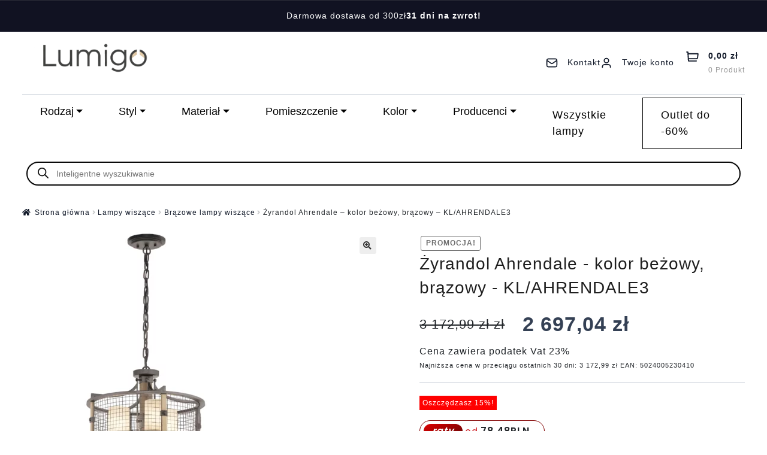

--- FILE ---
content_type: text/html; charset=UTF-8
request_url: https://lumigo.pl/produkt/zyrandol-ahrendale-kolor-bezowy-brazowy-kl-ahrendale3/
body_size: 63208
content:
<!doctype html>
<html lang="pl-PL" prefix="og: https://ogp.me/ns#">
<head><script>(function(w,i,g){w[g]=w[g]||[];if(typeof w[g].push=='function')w[g].push(i)})
(window,'GTM-PWGL3KM6','google_tags_first_party');</script><script>(function(w,d,s,l){w[l]=w[l]||[];(function(){w[l].push(arguments);})('set', 'developer_id.dYzg1YT', true);
		w[l].push({'gtm.start':new Date().getTime(),event:'gtm.js'});var f=d.getElementsByTagName(s)[0],
		j=d.createElement(s);j.async=true;j.src='/5xj7/';
		f.parentNode.insertBefore(j,f);
		})(window,document,'script','dataLayer');</script>
    <meta charset="UTF-8">
    <meta name="viewport" content="width=device-width, initial-scale=1, maximum-scale=2.0">
    <link rel="profile" href="https://gmpg.org/xfn/11">
    <link rel="pingback" href="https://lumigo.pl/xmlrpc.php">
    <meta name="theme-color" content="#317EFB"/>
    <link rel="apple-touch-icon" sizes="192x192" href="/wp-content/uploads/ikony/header/icons/icon-192x192-optimized.png">

    <!-- Fonty: Manrope (Google Fonts) -->
    <link rel="preconnect" href="https://fonts.googleapis.com">
    <link rel="preconnect" href="https://fonts.gstatic.com" crossorigin>
    

    <script type="text/javascript">
        var ajaxurl = "https://lumigo.pl/wp-admin/admin-ajax.php";
    </script>

            <script>
            (function () {
                const PATH = '/service-worker.js';

                if (!('serviceWorker' in navigator)) {
                    return;
                }

                // Wyrejestruj tylko SW powiązanego z tą ścieżką (jeśli istnieje).
                navigator.serviceWorker.getRegistrations().then(function (registrations) {
                    registrations.forEach(function (registration) {
                        const scriptURL = registration && registration.active && registration.active.scriptURL;
                        if (scriptURL && scriptURL.indexOf(PATH) !== -1) {
                            registration.unregister();
                        }
                    });
                });

                // Usuń cache tylko jeśli przeglądarka wspiera Cache Storage.
                if ('caches' in window) {
                    caches.keys().then(function (keys) {
                        keys.forEach(function (key) {
                            caches.delete(key);
                        });
                    });
                }
            })();
        </script>
        
    
<!-- Google Tag Manager for WordPress by gtm4wp.com -->
<script data-cfasync="false" data-pagespeed-no-defer>
	var gtm4wp_datalayer_name = "dataLayer";
	var dataLayer = dataLayer || [];
	const gtm4wp_use_sku_instead = 1;
	const gtm4wp_currency = 'PLN';
	const gtm4wp_product_per_impression = 10;
	const gtm4wp_clear_ecommerce = false;
	const gtm4wp_datalayer_max_timeout = 2000;
</script>
<!-- End Google Tag Manager for WordPress by gtm4wp.com -->
<!-- Optymalizacja wyszukiwarek według Rank Math PRO - https://rankmath.com/ -->
<title>Żyrandol Ahrendale - kolor beżowy, brązowy - KL/AHRENDALE3 &mdash; Oświetlenie Lumigo.pl</title>
<link data-rocket-preload as="style" href="https://fonts.googleapis.com/css2?family=Manrope:wght@400;500;600;700&#038;display=swap" rel="preload">
<link data-rocket-preload as="style" href="https://fonts.googleapis.com/css?family=Source%20Sans%20Pro%3A400%2C300%2C300italic%2C400italic%2C600%2C700%2C900&#038;subset=latin%2Clatin-ext&#038;display=swap" rel="preload">
<link href="https://fonts.googleapis.com/css2?family=Manrope:wght@400;500;600;700&#038;display=swap" media="print" onload="this.media=&#039;all&#039;" rel="stylesheet">
<noscript><link rel="stylesheet" href="https://fonts.googleapis.com/css2?family=Manrope:wght@400;500;600;700&#038;display=swap"></noscript>
<link href="https://fonts.googleapis.com/css?family=Source%20Sans%20Pro%3A400%2C300%2C300italic%2C400italic%2C600%2C700%2C900&#038;subset=latin%2Clatin-ext&#038;display=swap" media="print" onload="this.media=&#039;all&#039;" rel="stylesheet">
<noscript><link rel="stylesheet" href="https://fonts.googleapis.com/css?family=Source%20Sans%20Pro%3A400%2C300%2C300italic%2C400italic%2C600%2C700%2C900&#038;subset=latin%2Clatin-ext&#038;display=swap"></noscript>
<style id="rocket-critical-css">.screen-reader-text{clip:rect(1px,1px,1px,1px);word-wrap:normal!important;border:0;clip-path:inset(50%);height:1px;margin:-1px;overflow:hidden;overflow-wrap:normal!important;padding:0;position:absolute!important;width:1px}button.pswp__button{box-shadow:none!important;background-image:url(https://lumigo.pl/wp-content/plugins/woocommerce/assets/css/photoswipe/default-skin/default-skin.png)!important}button.pswp__button,button.pswp__button--arrow--left::before,button.pswp__button--arrow--right::before{background-color:transparent!important}button.pswp__button--arrow--left,button.pswp__button--arrow--right{background-image:none!important}.pswp{display:none;position:absolute;width:100%;height:100%;left:0;top:0;overflow:hidden;-ms-touch-action:none;touch-action:none;z-index:1500;-webkit-text-size-adjust:100%;-webkit-backface-visibility:hidden;outline:0}.pswp *{-webkit-box-sizing:border-box;box-sizing:border-box}.pswp__bg{position:absolute;left:0;top:0;width:100%;height:100%;background:#000;opacity:0;-webkit-transform:translateZ(0);transform:translateZ(0);-webkit-backface-visibility:hidden;will-change:opacity}.pswp__scroll-wrap{position:absolute;left:0;top:0;width:100%;height:100%;overflow:hidden}.pswp__container{-ms-touch-action:none;touch-action:none;position:absolute;left:0;right:0;top:0;bottom:0}.pswp__container{-webkit-touch-callout:none}.pswp__bg{will-change:opacity}.pswp__container{-webkit-backface-visibility:hidden}.pswp__item{position:absolute;left:0;right:0;top:0;bottom:0;overflow:hidden}.pswp__button{width:44px;height:44px;position:relative;background:0 0;overflow:visible;-webkit-appearance:none;display:block;border:0;padding:0;margin:0;float:left;opacity:.75;-webkit-box-shadow:none;box-shadow:none}.pswp__button::-moz-focus-inner{padding:0;border:0}.pswp__button,.pswp__button--arrow--left:before,.pswp__button--arrow--right:before{background:url(https://lumigo.pl/wp-content/plugins/woocommerce/assets/css/photoswipe/default-skin/default-skin.png) 0 0 no-repeat;background-size:264px 88px;width:44px;height:44px}.pswp__button--close{background-position:0 -44px}.pswp__button--share{background-position:-44px -44px}.pswp__button--fs{display:none}.pswp__button--zoom{display:none;background-position:-88px 0}.pswp__button--arrow--left,.pswp__button--arrow--right{background:0 0;top:50%;margin-top:-50px;width:70px;height:100px;position:absolute}.pswp__button--arrow--left{left:0}.pswp__button--arrow--right{right:0}.pswp__button--arrow--left:before,.pswp__button--arrow--right:before{content:'';top:35px;background-color:rgba(0,0,0,.3);height:30px;width:32px;position:absolute}.pswp__button--arrow--left:before{left:6px;background-position:-138px -44px}.pswp__button--arrow--right:before{right:6px;background-position:-94px -44px}.pswp__share-modal{display:block;background:rgba(0,0,0,.5);width:100%;height:100%;top:0;left:0;padding:10px;position:absolute;z-index:1600;opacity:0;-webkit-backface-visibility:hidden;will-change:opacity}.pswp__share-modal--hidden{display:none}.pswp__share-tooltip{z-index:1620;position:absolute;background:#fff;top:56px;border-radius:2px;display:block;width:auto;right:44px;-webkit-box-shadow:0 2px 5px rgba(0,0,0,.25);box-shadow:0 2px 5px rgba(0,0,0,.25);-webkit-transform:translateY(6px);-ms-transform:translateY(6px);transform:translateY(6px);-webkit-backface-visibility:hidden;will-change:transform}.pswp__counter{position:relative;left:0;top:0;height:44px;font-size:13px;line-height:44px;color:#fff;opacity:.75;padding:0 10px;margin-inline-end:auto}.pswp__caption{position:absolute;left:0;bottom:0;width:100%;min-height:44px}.pswp__caption__center{text-align:left;max-width:420px;margin:0 auto;font-size:13px;padding:10px;line-height:20px;color:#ccc}.pswp__preloader{width:44px;height:44px;position:absolute;top:0;left:50%;margin-left:-22px;opacity:0;will-change:opacity;direction:ltr}.pswp__preloader__icn{width:20px;height:20px;margin:12px}@media screen and (max-width:1024px){.pswp__preloader{position:relative;left:auto;top:auto;margin:0;float:right}}.pswp__ui{-webkit-font-smoothing:auto;visibility:visible;opacity:1;z-index:1550}.pswp__top-bar{position:absolute;left:0;top:0;height:44px;width:100%;display:flex;justify-content:flex-end}.pswp__caption,.pswp__top-bar{-webkit-backface-visibility:hidden;will-change:opacity}.pswp__caption,.pswp__top-bar{background-color:rgba(0,0,0,.5)}.pswp__ui--hidden .pswp__button--arrow--left,.pswp__ui--hidden .pswp__button--arrow--right,.pswp__ui--hidden .pswp__caption,.pswp__ui--hidden .pswp__top-bar{opacity:.001}p24-installment{margin:20px 0;display:block}.dgwt-wcas-search-wrapp{position:relative;line-height:100%;display:block;color:#444;min-width:230px;width:100%;text-align:left;margin:0 auto;-webkit-box-sizing:border-box;-moz-box-sizing:border-box;box-sizing:border-box}.dgwt-wcas-search-wrapp *{-webkit-box-sizing:border-box;-moz-box-sizing:border-box;box-sizing:border-box}.dgwt-wcas-search-form{margin:0;padding:0;width:100%}input[type=search].dgwt-wcas-search-input{-webkit-box-shadow:none;box-shadow:none;margin:0;-webkit-appearance:textfield;text-align:left}[type=search].dgwt-wcas-search-input::-ms-clear{display:none}[type=search].dgwt-wcas-search-input::-webkit-search-decoration{-webkit-appearance:none}[type=search].dgwt-wcas-search-input::-webkit-search-cancel-button{display:none}.dgwt-wcas-style-pirx .dgwt-wcas-sf-wrapp button.dgwt-wcas-search-submit:before{display:none}button.dgwt-wcas-search-submit{position:relative}.dgwt-wcas-ico-magnifier{bottom:0;left:0;margin:auto;position:absolute;right:0;top:0;height:65%;display:block}.dgwt-wcas-preloader{height:100%;position:absolute;right:0;top:0;width:40px;z-index:-1;background-repeat:no-repeat;background-position:right 15px center;background-size:auto 44%}.dgwt-wcas-voice-search{position:absolute;right:0;top:0;height:100%;width:40px;z-index:1;opacity:.5;align-items:center;justify-content:center;display:none}.screen-reader-text{clip:rect(1px,1px,1px,1px);height:1px;overflow:hidden;position:absolute!important;width:1px}.dgwt-wcas-sf-wrapp:after,.dgwt-wcas-sf-wrapp:before{content:"";display:table}.dgwt-wcas-sf-wrapp:after{clear:both}.dgwt-wcas-sf-wrapp{zoom:1;width:100%;max-width:100vw;margin:0;position:relative;background:0 0}.dgwt-wcas-sf-wrapp input[type=search].dgwt-wcas-search-input{width:100%;height:40px;font-size:14px;line-height:100%;padding:10px 15px;margin:0;background:#fff;border:1px solid #ddd;border-radius:3px;-webkit-border-radius:3px;-webkit-appearance:none;box-sizing:border-box}.dgwt-wcas-sf-wrapp input[type=search].dgwt-wcas-search-input::-webkit-input-placeholder{color:#999;font-weight:400;font-style:italic;line-height:normal}.dgwt-wcas-sf-wrapp input[type=search].dgwt-wcas-search-input:-moz-placeholder{color:#999;font-weight:400;font-style:italic;line-height:normal}.dgwt-wcas-sf-wrapp input[type=search].dgwt-wcas-search-input::-moz-placeholder{color:#999;font-weight:400;font-style:italic;line-height:normal}.dgwt-wcas-sf-wrapp input[type=search].dgwt-wcas-search-input:-ms-input-placeholder{color:#999;font-weight:400;font-style:italic;line-height:normal}.dgwt-wcas-sf-wrapp button.dgwt-wcas-search-submit{overflow:visible;position:absolute;border:0;padding:0 15px;margin:0;height:40px;min-width:50px;width:auto;line-height:100%;min-height:100%;right:0;left:auto;top:0;bottom:auto;color:#fff;text-transform:uppercase;background-color:#333;border-radius:0 2px 2px 0;-webkit-border-radius:0 2px 2px 0;text-shadow:0 -1px 0 rgba(0,0,0,.3);-webkit-box-shadow:none;box-shadow:none;-webkit-appearance:none}.dgwt-wcas-sf-wrapp .dgwt-wcas-search-submit:before{content:'';position:absolute;border-width:8px 8px 8px 0;border-style:solid solid solid none;border-color:transparent #333;top:12px;left:-6px}.dgwt-wcas-sf-wrapp .dgwt-wcas-search-submit::-moz-focus-inner{border:0;padding:0}.dgwt-wcas-ico-magnifier{max-width:20px}.dgwt-wcas-has-submit .dgwt-wcas-search-submit svg path{fill:#fff}.dgwt-wcas-style-pirx .dgwt-wcas-sf-wrapp{background:#fff;padding:10px;border-radius:10px}.dgwt-wcas-style-pirx .dgwt-wcas-sf-wrapp input[type=search].dgwt-wcas-search-input{padding:13px 24px 13px 48px;line-height:24px;font-size:17px;border:2px solid transparent;border-radius:30px;height:auto;font-family:Roboto,sans-serif;background-color:#eee}.dgwt-wcas-style-pirx .dgwt-wcas-sf-wrapp button.dgwt-wcas-search-submit{background:0 0;border-radius:100%;border:0;display:flex;align-items:center;justify-content:center;padding:0;margin:0;position:absolute;min-height:33px;min-width:33px;height:33px;width:33px;left:23px;top:21px}.dgwt-wcas-style-pirx .dgwt-wcas-sf-wrapp button.dgwt-wcas-search-submit svg{width:18px;height:18px}.dgwt-wcas-style-pirx .dgwt-wcas-preloader{margin-right:35px}.dgwt-wcas-style-pirx.dgwt-wcas-has-submit .dgwt-wcas-search-submit svg path{fill:#111}.dgwt-wcas-style-pirx .dgwt-wcas-voice-search{right:20px;top:1px;opacity:1}.dgwt-wcas-style-pirx.dgwt-wcas-style-pirx-compact .dgwt-wcas-sf-wrapp{background:0 0;padding:4px;border-radius:10px 10px 0 0}.dgwt-wcas-style-pirx.dgwt-wcas-style-pirx-compact .dgwt-wcas-sf-wrapp input[type=search].dgwt-wcas-search-input{padding-top:10px;padding-bottom:10px;line-height:normal;font-size:14px}.dgwt-wcas-style-pirx.dgwt-wcas-style-pirx-compact .dgwt-wcas-sf-wrapp button.dgwt-wcas-search-submit{left:15px;top:7px}html:not(.dgwt-wcas-overlay-mobile-on) .dgwt-wcas-style-pirx.dgwt-wcas-style-pirx-compact .dgwt-wcas-sf-wrapp input[type=search].dgwt-wcas-search-input{background:#fff;box-shadow:0 0 0 1px #eee}html{font-family:sans-serif;-ms-text-size-adjust:100%;-webkit-text-size-adjust:100%}body{margin:0}details,figure,header,main,nav,section,summary{display:block}a{background-color:rgba(0,0,0,0)}strong{font-weight:bold}h1{font-size:2em;margin:.67em 0}small{font-size:80%}img{border:0}svg:not(:root){overflow:hidden}figure{margin:1em 40px}button,input,select,textarea{color:inherit;font:inherit;margin:0}button{overflow:visible}button,select{text-transform:none}button,input[type=submit]{-webkit-appearance:button}button::-moz-focus-inner,input::-moz-focus-inner{border:0;padding:0}input{line-height:normal}input[type=checkbox]{box-sizing:border-box;padding:0}input[type=number]::-webkit-inner-spin-button,input[type=number]::-webkit-outer-spin-button{height:auto}input[type=search]{-webkit-appearance:textfield;box-sizing:content-box}input[type=search]::-webkit-search-cancel-button,input[type=search]::-webkit-search-decoration{-webkit-appearance:none}textarea{overflow:auto}body{-ms-word-wrap:break-word;word-wrap:break-word}body,button,input,textarea{color:#43454b;font-family:"Source Sans Pro","HelveticaNeue-Light","Helvetica Neue Light","Helvetica Neue",Helvetica,Arial,"Lucida Grande",sans-serif;line-height:1.618;text-rendering:optimizeLegibility;font-weight:400}select{color:initial;font-family:"Source Sans Pro","HelveticaNeue-Light","Helvetica Neue Light","Helvetica Neue",Helvetica,Arial,"Lucida Grande",sans-serif;max-width:100%}summary{display:list-item}h1,h3,h4{clear:both;font-weight:300;margin:0 0 .5407911001em;color:#131315}h1{font-size:2.617924em;line-height:1.214;letter-spacing:-1px}h3{font-size:1.618em}h4{font-size:1.41575em}p{margin:0 0 1.41575em}ul{margin:0 0 1.41575em 3em;padding:0}ul{list-style:disc}li>ul{margin-bottom:0;margin-left:1em}strong{font-weight:600}i{font-style:italic}ins{text-decoration:none;font-weight:600;background:rgba(0,0,0,0)}small{font-size:75%}figure{margin:0}img{height:auto;max-width:100%;display:block;border-radius:3px}a{color:#2c2d33;text-decoration:none}*{box-sizing:border-box}body{background-color:#fff;overflow-x:hidden}.site{overflow-x:hidden}.site-header{background-color:#2c2d33;padding-top:1.618em;padding-bottom:1.618em;color:#9aa0a7;background-position:center center;position:relative;z-index:999;border-bottom:1px solid rgba(0,0,0,0)}.site-header .custom-logo-link{display:block;margin-bottom:0}.site-header .custom-logo-link img{width:100%;max-width:210px}.site-header .widget{margin-bottom:0}.header-widget-region{position:relative;z-index:99}.header-widget-region::before,.header-widget-region::after{content:"";display:table}.header-widget-region::after{clear:both}.header-widget-region .widget{margin:0;padding:1em 0;font-size:.875em}.site-branding{float:left;margin-bottom:0;width:calc(100% - 120px)}.site-main{margin-bottom:2.617924em}.site-content{outline:none}.screen-reader-text{border:0;clip:rect(1px,1px,1px,1px);clip-path:inset(50%);height:1px;margin:-1px;overflow:hidden;padding:0;position:absolute;width:1px;word-wrap:normal!important}.site-header::before,.site-header::after,.site-content::before,.site-content::after{content:"";display:table}.site-header::after,.site-content::after{clear:both}#respond #cancel-comment-reply-link{position:absolute;top:.5407911001em;right:.5407911001em;display:block;height:1em;width:1em;overflow:hidden;line-height:1;font-size:1.41575em;text-align:center}form{margin-bottom:1.618em}button,input,select,textarea{font-size:100%;margin:0}button,input[type=submit],.button{border:0;border-radius:0;background:none;background-color:#43454b;border-color:#43454b;color:#fff;padding:.6180469716em 1.41575em;text-decoration:none;font-weight:600;text-shadow:none;display:inline-block;-webkit-appearance:none}button::after,input[type=submit]::after,.button::after{display:none}button.alt,.button.alt{background-color:#2c2d33;border-color:#2c2d33}input[type=checkbox]{padding:0}input[type=checkbox]+label{margin:0 0 0 .3819820591em}input[type=search]::-webkit-search-decoration{-webkit-appearance:none}input[type=search]{box-sizing:border-box}button::-moz-focus-inner,input::-moz-focus-inner{border:0;padding:0}input[type=text],input[type=number],input[type=email],input[type=search],textarea,.input-text{padding:.6180469716em;background-color:#f2f2f2;color:#43454b;border:0;-webkit-appearance:none;box-sizing:border-box;font-weight:400;box-shadow:inset 0 1px 1px rgba(0,0,0,.125)}textarea{overflow:auto;padding-left:.875em;vertical-align:top;width:100%}label{font-weight:400}iframe{max-width:100%}.widget{margin:0 0 3.706325903em}@media (min-width:768px){.site-header{padding-top:2.617924em;padding-bottom:0}.site-header .site-branding{display:block;width:100%;float:left;margin-left:0;margin-right:0;clear:both}.site-header .site-branding img{height:auto;max-width:230px;max-height:none}.woocommerce-active .site-header .site-branding{width:73.9130434783%;float:left;margin-right:4.347826087%}.woocommerce-active .site-header .site-header-cart{width:21.7391304348%;float:right;margin-right:0;margin-bottom:0}.site-branding,.site-header-cart,.custom-logo-link{margin-bottom:1.41575em}.col-full{max-width:66.4989378333em;margin-left:auto;margin-right:auto;padding:0 2.617924em;box-sizing:content-box}.col-full::before,.col-full::after{content:"";display:table}.col-full::after{clear:both}.col-full:after{content:" ";display:block;clear:both}.site-content::before,.site-content::after{content:"";display:table}.site-content::after{clear:both}.content-area{width:73.9130434783%;float:left;margin-right:4.347826087%}.right-sidebar .content-area{width:73.9130434783%;float:left;margin-right:4.347826087%}.storefront-full-width-content .content-area{width:100%;float:left;margin-left:0;margin-right:0}.content-area{margin-bottom:2.617924em}}@media (max-width:66.4989378333em){.col-full{margin-left:2.617924em;margin-right:2.617924em;padding:0}}@media (max-width:568px){.col-full{margin-left:1.41575em;margin-right:1.41575em;padding:0}}.fas{-moz-osx-font-smoothing:grayscale;-webkit-font-smoothing:antialiased;display:inline-block;font-style:normal;font-variant:normal;text-rendering:auto;line-height:1}.fa-check-circle:before{content:""}.fa-times:before{content:""}@font-face{font-family:"Font Awesome 5 Free";font-style:normal;font-weight:900;font-display:swap;src:url(https://lumigo.pl/wp-content/themes/storefront/assets/fonts/fa-solid-900.eot);src:url(https://lumigo.pl/wp-content/themes/storefront/assets/fonts/fa-solid-900.eot?#iefix) format("embedded-opentype"),url(https://lumigo.pl/wp-content/themes/storefront/assets/fonts/fa-solid-900.woff2) format("woff2"),url(https://lumigo.pl/wp-content/themes/storefront/assets/fonts/fa-solid-900.woff) format("woff"),url(https://lumigo.pl/wp-content/themes/storefront/assets/fonts/fa-solid-900.ttf) format("truetype"),url(https://lumigo.pl/wp-content/themes/storefront/assets/fonts/fa-solid-900.svg#fontawesome) format("svg")}.fas{font-family:"Font Awesome 5 Free";font-weight:900}#respond #cancel-comment-reply-link::before{-webkit-font-smoothing:antialiased;-moz-osx-font-smoothing:grayscale;display:inline-block;font-style:normal;font-variant:normal;font-weight:normal;line-height:1;font-family:"Font Awesome 5 Free";font-weight:900;line-height:inherit;vertical-align:baseline;content:"";display:block}.single-product .pswp__button{background-color:rgba(0,0,0,0)}.single-product div.product .woocommerce-product-gallery .woocommerce-product-gallery__trigger{text-indent:-999px;overflow:hidden}.single-product div.product .woocommerce-product-gallery .woocommerce-product-gallery__trigger::before{-webkit-font-smoothing:antialiased;-moz-osx-font-smoothing:grayscale;display:inline-block;font-style:normal;font-variant:normal;font-weight:normal;line-height:1;font-family:"Font Awesome 5 Free";font-weight:900;line-height:inherit;vertical-align:baseline;content:"";display:block;line-height:2;text-indent:0}.woocommerce-breadcrumb a:first-of-type::before{-webkit-font-smoothing:antialiased;-moz-osx-font-smoothing:grayscale;display:inline-block;font-style:normal;font-variant:normal;font-weight:normal;line-height:1;font-family:"Font Awesome 5 Free";font-weight:900;line-height:inherit;vertical-align:baseline;content:"";margin-right:.5407911001em}.woocommerce-breadcrumb .breadcrumb-separator{text-indent:-9999px;position:relative;display:inline-block;padding:0 6.8535260698em}.woocommerce-breadcrumb .breadcrumb-separator::after{-webkit-font-smoothing:antialiased;-moz-osx-font-smoothing:grayscale;display:inline-block;font-style:normal;font-variant:normal;font-weight:normal;line-height:1;font-family:"Font Awesome 5 Free";font-weight:900;line-height:inherit;vertical-align:baseline;content:"";display:block;font-size:.875em;text-indent:0;line-height:initial;position:absolute;top:50%;left:50%;width:1em;height:1em;transform:translateX(-50%) translateY(-50%);text-align:center;opacity:.25}@media (min-width:768px){.site-header-cart .cart-contents::after{-webkit-font-smoothing:antialiased;-moz-osx-font-smoothing:grayscale;display:inline-block;font-style:normal;font-variant:normal;font-weight:normal;line-height:1;font-family:"Font Awesome 5 Free";font-weight:900;line-height:inherit;vertical-align:baseline;content:"";height:1em;float:right;line-height:1.618}}.woocommerce-active .site-branding{float:left}.site-header-cart{list-style-type:none;margin-left:0;padding:0;margin-bottom:0}.site-header-cart .cart-contents{display:none}.site-header-cart .widget_shopping_cart{display:none}.site-header-cart .widget_shopping_cart .woocommerce-mini-cart__empty-message{margin:1.41575em}.single-product .pswp__button{background-color:rgba(0,0,0,0)}.single-product div.product{position:relative;overflow:hidden}.single-product div.product::before,.single-product div.product::after{content:"";display:table}.single-product div.product::after{clear:both}.single-product div.product .images,.single-product div.product .summary,.single-product div.product .woocommerce-product-gallery{margin-bottom:2.617924em;margin-top:0}.single-product div.product .woocommerce-product-gallery{position:relative}.single-product div.product .woocommerce-product-gallery .zoomImg{background-color:#fff}.single-product div.product .woocommerce-product-gallery .woocommerce-product-gallery__trigger{position:absolute;top:.875em;right:.875em;display:block;height:2em;width:2em;border-radius:3px;z-index:99;text-align:center}.single-product div.product .woocommerce-product-gallery img{margin:0}.single-product div.product form.cart{margin-bottom:1.618em;padding:1em 0}.single-product div.product form.cart::before,.single-product div.product form.cart::after{content:"";display:table}.single-product div.product form.cart::after{clear:both}.single-product div.product form.cart .quantity{float:left;margin-right:.875em}#reviews .comment-reply-title{display:none}.storefront-breadcrumb{margin:0 0 1.618em;padding:1em 0}.woocommerce-breadcrumb{font-size:.875em}.woocommerce-breadcrumb a{text-decoration:underline}.woocommerce-breadcrumb .breadcrumb-separator{display:inline-block;padding:0 .5407911001em}.onsale{border:1px solid;border-color:#43454b;color:#43454b;padding:.202em .6180469716em;font-size:.875em;text-transform:uppercase;font-weight:600;display:inline-block;margin-bottom:1em;border-radius:3px;position:relative}.quantity .qty{width:4.235801032em;text-align:center}.storefront-sticky-add-to-cart{display:none}@media (min-width:768px){.storefront-breadcrumb{padding:1.41575em 0;margin:0 0 3.706325903em}.site-header-cart{position:relative}.site-header-cart .cart-contents{padding:1.618em 0;display:block;position:relative;background-color:rgba(0,0,0,0);height:auto;width:auto;text-indent:0}.site-header-cart .cart-contents .amount{margin-right:.327em}.site-header-cart .cart-contents .count{font-weight:400;opacity:.5;font-size:.875em}.site-header-cart .cart-contents span{display:inline}.site-header-cart .widget_shopping_cart{position:absolute;top:100%;width:100%;z-index:999999;font-size:.875em;left:-999em;display:block}.single-product div.product .images{width:41.1764705882%;float:left;margin-right:5.8823529412%;margin-bottom:3.706325903em}.single-product div.product .woocommerce-product-gallery{width:41.1764705882%;float:left;margin-right:5.8823529412%;margin-bottom:3.706325903em}.single-product div.product .summary{width:52.9411764706%;float:right;margin-right:0}.storefront-full-width-content.single-product div.product .images{width:39.1304347826%;float:left;margin-right:4.347826087%;margin-bottom:3.706325903em}.storefront-full-width-content.single-product div.product .woocommerce-product-gallery{width:39.1304347826%;float:left;margin-right:4.347826087%;margin-bottom:3.706325903em}.storefront-full-width-content.single-product div.product .summary{width:56.5217391304%;float:right;margin-right:0;margin-bottom:3.706325903em}.storefront-sticky-add-to-cart{display:block;position:fixed;top:0;left:0;right:0;z-index:99998;transform:translate3d(0,-100%,0);padding:1em;overflow:hidden;zoom:1;box-shadow:0 1px 2px rgba(0,0,0,.2);animation-duration:.5s;animation-fill-mode:both}.storefront-sticky-add-to-cart__content{display:flex;align-items:center;justify-content:center}.storefront-sticky-add-to-cart__content-title{display:block}.storefront-sticky-add-to-cart__content-price{margin-right:.875em;opacity:.5}.storefront-sticky-add-to-cart__content-button{margin-left:auto}.storefront-sticky-add-to-cart img{max-width:3.706325903em;margin:0 1.41575em 0 0;padding:3px;border:1px solid rgba(0,0,0,.1)}}:root{--blue:#007bff;--indigo:#6610f2;--purple:#6f42c1;--pink:#e83e8c;--red:#dc3545;--orange:#fd7e14;--yellow:#ffc107;--green:#28a745;--teal:#20c997;--cyan:#17a2b8;--white:#fff;--gray:#6c757d;--gray-dark:#343a40;--primary:#007bff;--secondary:#6c757d;--success:#28a745;--info:#17a2b8;--warning:#ffc107;--danger:#dc3545;--light:#f8f9fa;--dark:#343a40;--breakpoint-xs:0;--breakpoint-sm:576px;--breakpoint-md:768px;--breakpoint-lg:992px;--breakpoint-xl:1200px;--font-family-sans-serif:-apple-system,BlinkMacSystemFont,"Segoe UI",Roboto,"Helvetica Neue",Arial,"Noto Sans","Liberation Sans",sans-serif,"Apple Color Emoji","Segoe UI Emoji","Segoe UI Symbol","Noto Color Emoji";--font-family-monospace:SFMono-Regular,Menlo,Monaco,Consolas,"Liberation Mono","Courier New",monospace}*,:after,:before{box-sizing:border-box}html{font-family:sans-serif;line-height:1.15;-webkit-text-size-adjust:100%}figure,header,main,nav,section{display:block}body{background-color:#fff;color:#212529;font-family:-apple-system,BlinkMacSystemFont,Segoe UI,Roboto,Helvetica Neue,Arial,Noto Sans,Liberation Sans,sans-serif,Apple Color Emoji,Segoe UI Emoji,Segoe UI Symbol,Noto Color Emoji;font-size:1rem;font-weight:400;line-height:1.5;margin:0;text-align:left}h1,h3,h4{margin-bottom:.5rem;margin-top:0}p{margin-top:0}p{margin-bottom:1rem}ul{margin-bottom:1rem;margin-top:0}ul ul{margin-bottom:0}strong{font-weight:bolder}small{font-size:80%}a{background-color:transparent;color:#007bff;text-decoration:none}figure{margin:0 0 1rem}img{border-style:none}img,svg{vertical-align:middle}svg{overflow:hidden}label{display:inline-block;margin-bottom:.5rem}button{border-radius:0}button,input,select,textarea{font-family:inherit;font-size:inherit;line-height:inherit;margin:0}button,input{overflow:visible}button,select{text-transform:none}select{word-wrap:normal}[type=button],[type=submit],button{-webkit-appearance:button}[type=button]::-moz-focus-inner,[type=submit]::-moz-focus-inner,button::-moz-focus-inner{border-style:none;padding:0}input[type=checkbox]{box-sizing:border-box;padding:0}textarea{overflow:auto;resize:vertical}[type=number]::-webkit-inner-spin-button,[type=number]::-webkit-outer-spin-button{height:auto}[type=search]{-webkit-appearance:none;outline-offset:-2px}[type=search]::-webkit-search-decoration{-webkit-appearance:none}::-webkit-file-upload-button{-webkit-appearance:button;font:inherit}summary{display:list-item}.h1,h1,h3,h4{font-weight:500;line-height:1.2;margin-bottom:.5rem}.h1,h1{font-size:2.5rem}h3{font-size:1.75rem}h4{font-size:1.5rem}small{font-size:.875em;font-weight:400}.row{display:-ms-flexbox;display:flex;-ms-flex-wrap:wrap;flex-wrap:wrap;margin-left:-15px;margin-right:-15px}.col-auto,.col-md-12,.col-md-4{padding-left:15px;padding-right:15px;position:relative;width:100%}.col-auto{-ms-flex:0 0 auto;flex:0 0 auto;max-width:100%;width:auto}@media (min-width:768px){.col-md-4{-ms-flex:0 0 33.333333%;flex:0 0 33.333333%;max-width:33.333333%}.col-md-12{-ms-flex:0 0 100%;flex:0 0 100%;max-width:100%}}.dropdown{position:relative}.dropdown-toggle{white-space:nowrap}.dropdown-toggle:after{border-bottom:0;border-left:.3em solid transparent;border-right:.3em solid transparent;border-top:.3em solid;content:"";display:inline-block;margin-left:.255em;vertical-align:.255em}.dropdown-menu{background-clip:padding-box;background-color:#fff;border:1px solid rgba(0,0,0,.15);border-radius:.25rem;color:#212529;display:none;float:left;font-size:1rem;left:0;list-style:none;margin:.125rem 0 0;min-width:10rem;padding:.5rem 0;position:absolute;text-align:left;top:100%;z-index:1000}.dropdown-divider{border-top:1px solid #e9ecef;height:0;margin:.5rem 0;overflow:hidden}.dropdown-item{background-color:transparent;border:0;clear:both;color:#212529;display:block;font-weight:400;padding:.25rem 1.5rem;text-align:inherit;white-space:nowrap;width:100%}.close{color:#000;float:right;font-size:1.5rem;font-weight:700;line-height:1;opacity:.5;text-shadow:0 1px 0 #fff}button.close{background-color:transparent;border:0;padding:0}.d-inline-block{display:inline-block!important}.d-flex{display:-ms-flexbox!important;display:flex!important}.justify-content-center{-ms-flex-pack:center!important;justify-content:center!important}.align-items-center{-ms-flex-align:center!important;align-items:center!important}.mb-3{margin-bottom:1rem!important}.mb-4{margin-bottom:1.5rem!important}.py-3{padding-top:1rem!important}.py-3{padding-bottom:1rem!important}body,button,input,select,textarea{font-family:Manrope,sans-serif}#masthead #center_menu a{font-family:inherit}@media screen and (max-width:420px){body.single-product .summary,body.single-product .woocommerce-product-gallery{width:100%!important}body.single-product .summary .product-data .right-data .add-to-cart{display:flex;flex-wrap:wrap}body.single-product .summary .product-data .right-data .add-to-cart .cart-button button,body.single-product .summary .product-data .right-data .add-to-cart p{width:100%}body.single-product .summary .product-data .right-data .add-to-cart .cart-button form.cart{margin:0}body.single-product .summary .product-data .right-data .shipping{padding-top:0}#form_question{left:0;top:25%;width:100%}}.woocommerce-breadcrumb{font-family:inherit}html{scroll-behavior:smooth}#page{overflow-x:initial}.col-full{max-width:1400px}body{font-size:14px;letter-spacing:1px}body,button,input,select,textarea{font-family:Inter,Montserrat,sans-serif}a{outline:none!important}i{font-family:fontawesome}.h1{color:#1f1f1f;font-weight:500;letter-spacing:1px}#masthead{border:0;margin:0;padding:0}#masthead>.col-full{display:flex;flex-wrap:wrap}#masthead>.col-full:after,#masthead>.col-full:before{display:none}#masthead #left_menu{align-items:center;display:flex;flex:0 0 50%;padding:15px 0}#masthead #center_menu{align-items:center;display:flex;flex:1 1;gap:20px;justify-content:flex-end;padding:0 10px}#masthead #center_menu a{align-items:center;color:#101828;display:flex;font-family:Inter,sans-serif;font-weight:500;text-decoration:none}#masthead #center_menu i{display:inline-block;height:20px;margin-right:16px;vertical-align:middle;width:20px}#masthead #center_menu .account{background:url("data:image/svg+xml;charset=utf-8,%3Csvg xmlns='http://www.w3.org/2000/svg' width='16' height='18' fill='none' viewBox='0 0 16 18'%3E%3Cpath stroke='%23101828' stroke-linecap='round' stroke-linejoin='round' stroke-width='1.67' d='M14.667 16.5c0-1.163 0-1.745-.144-2.218a3.33 3.33 0 0 0-2.222-2.222c-.473-.143-1.055-.143-2.218-.143H5.917c-1.163 0-1.745 0-2.218.143a3.33 3.33 0 0 0-2.222 2.222c-.144.473-.144 1.055-.144 2.218M11.75 5.25a3.75 3.75 0 1 1-7.5 0 3.75 3.75 0 0 1 7.5 0'/%3E%3C/svg%3E") no-repeat 50% 50%}#masthead #center_menu .contact{background:url("data:image/svg+xml;charset=utf-8,%3Csvg xmlns='http://www.w3.org/2000/svg' width='20' height='16' fill='none' viewBox='0 0 20 16'%3E%3Cpath stroke='%23101828' stroke-linecap='round' stroke-linejoin='round' stroke-width='1.67' d='M1.667 3.834 8.47 8.596c.55.386.826.579 1.126.654.265.066.541.066.806 0 .3-.075.575-.268 1.126-.654l6.804-4.762M5.667 14.667h8.666c1.4 0 2.1 0 2.635-.273a2.5 2.5 0 0 0 1.093-1.092c.272-.535.272-1.235.272-2.635V5.334c0-1.4 0-2.1-.272-2.635a2.5 2.5 0 0 0-1.093-1.093c-.535-.273-1.235-.273-2.635-.273H5.667c-1.4 0-2.1 0-2.635.273a2.5 2.5 0 0 0-1.093 1.093c-.272.534-.272 1.234-.272 2.635v5.333c0 1.4 0 2.1.272 2.635a2.5 2.5 0 0 0 1.093 1.092c.534.273 1.234.273 2.635.273'/%3E%3C/svg%3E") no-repeat 50% 50%}#masthead #right_menu{border-top:1px solid #d0d5dd;display:flex;flex:0 0 100%;justify-content:center;order:10}#masthead #right_menu #mobile_right_menu_button{display:none}#masthead #right_menu #right_menu_box{display:flex;font-size:18px;margin:0 auto;position:relative;width:auto}#masthead #right_menu #right_menu_box a,#masthead #right_menu #right_menu_box button{align-items:center;color:#000;display:flex;font-weight:500;outline:none;padding:15px 30px;text-decoration:none}#masthead #right_menu #right_menu_box #dopasuj,#masthead #right_menu #right_menu_box #pomieszczenie,#masthead #right_menu #right_menu_box #styl{background-color:#fff;color:#000;position:relative;text-decoration:none}#masthead #right_menu #right_menu_box #pomieszczenie{padding:15px 30px}#top-menu{background-color:#111222;color:#fff;float:none;position:relative;top:0}#top-menu p{margin:0}.single-product .summary,.single-product .woocommerce-product-gallery{margin-right:0!important;width:100%!important}.single-product .woocommerce-product-gallery{margin-bottom:15px!important}@media (min-width:992px){.single-product .woocommerce-product-gallery{margin-right:1%!important;width:50%!important}.single-product .summary{width:45%!important}}.product-data .left-data{padding:0}.product-data .left-data .h1{font-size:28px;line-height:40px}.product-data .right-data{padding:0}.product-data .right-data .shipping{display:none;padding:20px 0}.product-data .right-data .add-to-cart{font-size:.8em}.product-data .right-data .add-to-cart .cart-button{border:1px solid #d0d5dd;border-width:1px 0;margin:20px 0;padding:15px 0}.product-data .right-data .add-to-cart .cart-button form.cart{display:flex;font-size:1.25em;margin-bottom:.5em}.product-data .right-data .add-to-cart .cart-button form.cart:before{content:"Ilość";padding:10px 15px 10px 0}.product-data .right-data .add-to-cart .cart-button form.cart .quantity{flex:1 1 1px}.product-data .right-data .add-to-cart p.price-bold{color:#344054;font-size:2em;font-weight:500}.product-data .right-data .add-to-cart p.price-regular{font-size:2em;text-decoration:line-through}.product-data .right-data .add-to-cart .price-vat{font-size:1.4rem}.product-data p{margin:0 0 1px}p.big{font-weight:700}p.big{text-transform:uppercase}.gap-3{gap:2rem}.gap-2{gap:1rem}.woocommerce-product-gallery__image img{max-width:100%!important}#ask_popup_button{text-decoration:underline}#form_question{background:#111222;display:none;padding:15px;position:fixed;width:600px;z-index:999}#form_question .ask-content{padding:0}#form_question .ask-content .title{color:#fff;font-size:1.2em;margin-bottom:10px;text-align:center}#form_question .ask-content .ask-submit input{background:#b10026;color:#fff;text-transform:uppercase;width:100%}#form_question .ask-content .ask-input{padding:5px}#form_question .ask-content .ask-input input{width:100%}#form_question input,#form_question textarea{border-radius:20px 20px 20px 20px}#form_question #ask_close{color:#fff;opacity:1;position:absolute;right:15px;top:10px;z-index:999}#form_question #ask-thanks{color:#fff;display:none;padding-top:15px;text-align:center}#form_question #ask-thanks h4{color:#fff}#form_question #loader-ask{-webkit-animation:spin 1s linear infinite;animation:spin 1s linear infinite;border:8px solid #f3f3f3;border-radius:50%;border-top-color:#b10026;height:40px;margin:30px auto;width:40px}@-webkit-keyframes spin{0%{-webkit-transform:rotate(0deg)}to{-webkit-transform:rotate(1turn)}}@keyframes spin{0%{transform:rotate(0deg)}to{transform:rotate(1turn)}}@media screen and (max-width:420px){body.single-product .summary,body.single-product .woocommerce-product-gallery{width:100%!important}body.single-product .summary .product-data .right-data .add-to-cart{display:flex;flex-wrap:wrap}body.single-product .summary .product-data .right-data .add-to-cart .cart-button button,body.single-product .summary .product-data .right-data .add-to-cart p{width:100%}body.single-product .summary .product-data .right-data .add-to-cart .cart-button form.cart{margin:0}body.single-product .summary .product-data .right-data .shipping{padding-top:0}#form_question{left:0;top:25%;width:100%}}@media (max-width:991px){#masthead .col-full{justify-content:space-between;margin:0!important;max-width:100%;position:relative}#masthead #center_menu{gap:10px}#masthead #center_menu .account,#masthead #center_menu .contact{margin-right:0}#masthead #center_menu .account+span,#masthead #center_menu .contact+span{display:none}#masthead #right_menu{flex:0 0 35px}#masthead #right_menu #mobile_right_menu_button{background-color:#fff;background-image:url(/wp-content/uploads/ikony/header/menu_mobilne-optimized.png);background-position:50%;background-repeat:no-repeat;background-size:30px 30px;content:"";display:block;height:60px;position:relative;width:30px}#masthead #right_menu #right_menu_box{background:#fff;box-shadow:0 0 10px 1px rgba(0,0,0,.35);display:none;flex-direction:column;left:0;position:absolute;top:67px;width:100%}#masthead #right_menu #right_menu_box a,#masthead #right_menu #right_menu_box button{padding:10px!important;width:100%}#masthead #left_menu{flex:1 1 130px}}select{background:#fff;border:1px solid #e0e0e0;padding:7px 14px;vertical-align:middle}.woocommerce-breadcrumb{font-family:Inter,sans-serif;font-weight:500}.woocommerce-breadcrumb a{color:#101828;font-weight:500;text-decoration:none}.woocommerce-breadcrumb:before{display:none}:root{--woof-fb-section-width:100%}</style>
<meta name="description" content="Niecodzienny model żyrandola do takich pomieszczeń jak kuchnia, salon - od sprawdzonego producenta Ardant Decor. Charakterystyka lampy: numer katalogowy"/>
<meta name="robots" content="follow, index, max-snippet:-1, max-video-preview:-1, max-image-preview:large"/>
<link rel="canonical" href="https://lumigo.pl/produkt/zyrandol-ahrendale-kolor-bezowy-brazowy-kl-ahrendale3/" />
<meta property="og:locale" content="pl_PL" />
<meta property="og:type" content="product" />
<meta property="og:title" content="Żyrandol Ahrendale - kolor beżowy, brązowy - KL/AHRENDALE3 &mdash; Oświetlenie Lumigo.pl" />
<meta property="og:description" content="Niecodzienny model żyrandola do takich pomieszczeń jak kuchnia, salon - od sprawdzonego producenta Ardant Decor. Charakterystyka lampy: numer katalogowy" />
<meta property="og:url" content="https://lumigo.pl/produkt/zyrandol-ahrendale-kolor-bezowy-brazowy-kl-ahrendale3/" />
<meta property="og:site_name" content="Lumigo.pl" />
<meta property="og:updated_time" content="2026-01-04T19:25:11+01:00" />
<meta property="og:image" content="https://lumigo.pl/wp-content/uploads/2025/05/lumigo_rustykalna-lampa-wiszaca-do-salonu-optimized.webp" />
<meta property="og:image:secure_url" content="https://lumigo.pl/wp-content/uploads/2025/05/lumigo_rustykalna-lampa-wiszaca-do-salonu-optimized.webp" />
<meta property="og:image:width" content="1200" />
<meta property="og:image:height" content="1200" />
<meta property="og:image:alt" content="Żyrandol Ahrendale &#8211; kolor beżowy, brązowy &#8211; KL/AHRENDALE3" />
<meta property="og:image:type" content="image/webp" />
<meta property="product:brand" content="Ardant Decor" />
<meta property="product:price:amount" content="2697.040000" />
<meta property="product:price:currency" content="PLN" />
<meta property="product:availability" content="instock" />
<meta property="product:retailer_item_id" content="KL-AHRENDALE3" />
<meta name="twitter:card" content="summary_large_image" />
<meta name="twitter:title" content="Żyrandol Ahrendale - kolor beżowy, brązowy - KL/AHRENDALE3 &mdash; Oświetlenie Lumigo.pl" />
<meta name="twitter:description" content="Niecodzienny model żyrandola do takich pomieszczeń jak kuchnia, salon - od sprawdzonego producenta Ardant Decor. Charakterystyka lampy: numer katalogowy" />
<meta name="twitter:image" content="https://lumigo.pl/wp-content/uploads/2025/05/lumigo_rustykalna-lampa-wiszaca-do-salonu-optimized.webp" />
<meta name="twitter:label1" content="Cena" />
<meta name="twitter:data1" content="2 697,04&nbsp;&#122;&#322;" />
<meta name="twitter:label2" content="Dostępność" />
<meta name="twitter:data2" content="Na stanie" />
<script type="application/ld+json" class="rank-math-schema-pro">{"@context":"https://schema.org","@graph":[{"@type":"Product","name":"\u017byrandol Ahrendale - kolor be\u017cowy, br\u0105zowy - KL/AHRENDALE3 &mdash; O\u015bwietlenie Lumigo.pl","url":"https://lumigo.pl/produkt/zyrandol-ahrendale-kolor-bezowy-brazowy-kl-ahrendale3/","description":"Niecodzienny model \u017cyrandola do takich pomieszcze\u0144 jak kuchnia, salon - od sprawdzonego producenta Ardant Decor. Charakterystyka lampy: numer katalogowy","brand":{"@type":"Brand","name":"Ardant Decor"},"image":{"@type":"ImageObject","url":"https://lumigo.pl/wp-content/uploads/2025/05/lumigo_rustykalna-lampa-wiszaca-do-salonu-optimized.webp"},"aggregateRating":{"@type":"AggregateRating","ratingValue":"4.8","reviewCount":"1"},"gtin13":"5024005230410","mainEntityOfPage":{"@id":"https://lumigo.pl/produkt/zyrandol-ahrendale-kolor-bezowy-brazowy-kl-ahrendale3/#webpage"}},{"@type":"Place","@id":"https://lumigo.pl/#place","address":{"@type":"PostalAddress","streetAddress":"ul. Pi\u0142sudskiego 85","addressLocality":"Pu\u0142awy","addressRegion":"lubelskie","postalCode":"24-100"}},{"@type":"Organization","@id":"https://lumigo.pl/#organization","name":"Lumigo.pl","url":"https://lumigo.pl","sameAs":["https://www.facebook.com/lampylumigo","https://www.google.com/maps/place/O%C5%9Bwietlenie+i+lampy+-+sklep+Lumigo.pl/@51.4172019,21.9626861,648m/data=!3m2!1e3!4b1!4m6!3m5!1s0x4722798492bfcde3:0xc77700a68ae5dd82!8m2!3d51.4171986!4d21.965261!16s%2Fg%2F11r9t9gvzk?entry=ttu&amp;g_ep=EgoyMDI1MDMyNS4xIKXMDSoASAFQAw%3D%3D","https://www.cylex-polska.pl/firmy/lumigo-pl-14210659.html","https://www.opineo.pl/opinie/lumigo-pl"],"email":"sklep@lumigo.pl","address":{"@type":"PostalAddress","streetAddress":"ul. Pi\u0142sudskiego 85","addressLocality":"Pu\u0142awy","addressRegion":"lubelskie","postalCode":"24-100"},"logo":{"@type":"ImageObject","@id":"https://lumigo.pl/#logo","url":"https://lumigo.pl/wp-content/uploads/2025/10/cropped-lumigo-logo-nowe-optimized.webp","contentUrl":"https://lumigo.pl/wp-content/uploads/2025/10/cropped-lumigo-logo-nowe-optimized.webp","caption":"Lumigo.pl","inLanguage":"pl-PL","width":"594","height":"139"},"contactPoint":[{"@type":"ContactPoint","telephone":"+48 730 005 454","contactType":"customer support"}],"description":"Sklep internetowy Lumigo - najlepszy sklep z du\u017cym wyborem o\u015bwietlenia online.\r\nLumigo.pl\r\nPu\u0142awy, ul. Pi\u0142sudskiego 85\r\nwoj. lubelskie\r\nNIP: 7162819159\r\nObs\u0142uga klienta: +48 730 005 454\r\nZam\u00f3wienia i zwroty: sklep@lumigo.pl","location":{"@id":"https://lumigo.pl/#place"}},{"@type":"WebSite","@id":"https://lumigo.pl/#website","url":"https://lumigo.pl","name":"Lumigo.pl","alternateName":"Sklep z o\u015bwietleniem Lumigo.pl","publisher":{"@id":"https://lumigo.pl/#organization"},"inLanguage":"pl-PL"},{"@type":"ImageObject","@id":"https://lumigo.pl/wp-content/uploads/2025/05/lumigo_rustykalna-lampa-wiszaca-do-salonu-optimized.webp","url":"https://lumigo.pl/wp-content/uploads/2025/05/lumigo_rustykalna-lampa-wiszaca-do-salonu-optimized.webp","width":"1200","height":"1200","inLanguage":"pl-PL"},{"@type":"BreadcrumbList","@id":"https://lumigo.pl/produkt/zyrandol-ahrendale-kolor-bezowy-brazowy-kl-ahrendale3/#breadcrumb","itemListElement":[{"@type":"ListItem","position":"1","item":{"@id":"https://lumigo.pl","name":"Sklep z o\u015bwietleniem"}},{"@type":"ListItem","position":"2","item":{"@id":"https://lumigo.pl/rodzaj/ardant/","name":"Ardant Decor"}},{"@type":"ListItem","position":"3","item":{"@id":"https://lumigo.pl/produkt/zyrandol-ahrendale-kolor-bezowy-brazowy-kl-ahrendale3/","name":"\u017byrandol Ahrendale &#8211; kolor be\u017cowy, br\u0105zowy &#8211; KL/AHRENDALE3"}}]},{"@type":"ItemPage","@id":"https://lumigo.pl/produkt/zyrandol-ahrendale-kolor-bezowy-brazowy-kl-ahrendale3/#webpage","url":"https://lumigo.pl/produkt/zyrandol-ahrendale-kolor-bezowy-brazowy-kl-ahrendale3/","name":"\u017byrandol Ahrendale - kolor be\u017cowy, br\u0105zowy - KL/AHRENDALE3 &mdash; O\u015bwietlenie Lumigo.pl","datePublished":"2019-07-17T09:55:29+02:00","dateModified":"2026-01-04T19:25:11+01:00","isPartOf":{"@id":"https://lumigo.pl/#website"},"primaryImageOfPage":{"@id":"https://lumigo.pl/wp-content/uploads/2025/05/lumigo_rustykalna-lampa-wiszaca-do-salonu-optimized.webp"},"inLanguage":"pl-PL","breadcrumb":{"@id":"https://lumigo.pl/produkt/zyrandol-ahrendale-kolor-bezowy-brazowy-kl-ahrendale3/#breadcrumb"}},{"@type":"Product","brand":{"@type":"Brand","name":"Ardant Decor"},"name":"\u017byrandol Ahrendale - kolor be\u017cowy, br\u0105zowy - KL/AHRENDALE3 &mdash; O\u015bwietlenie Lumigo.pl","description":"Niecodzienny model \u017cyrandola do takich pomieszcze\u0144 jak kuchnia, salon - od sprawdzonego producenta Ardant Decor. Charakterystyka lampy: numer katalogowy KL/AHRENDALE3, wykonanie - \u017celazo, szk\u0142o, drewno, dodatkowe informacje - industrialny, klasyczny, typ trzonka \u017car\u00f3wki E27, moc 100 W.","sku":"KL-AHRENDALE3","category":"Ardant Decor","mainEntityOfPage":{"@id":"https://lumigo.pl/produkt/zyrandol-ahrendale-kolor-bezowy-brazowy-kl-ahrendale3/#webpage"},"weight":{"@type":"QuantitativeValue","unitCode":"KGM","value":"6.62"},"image":[{"@type":"ImageObject","url":"https://lumigo.pl/wp-content/uploads/2025/05/lumigo_rustykalna-lampa-wiszaca-do-salonu-optimized.webp","height":"1200","width":"1200"},{"@type":"ImageObject","url":"https://lumigo.pl/wp-content/uploads/2019/05/lumigo_zyrandol-ahrendale-kolor-bezowy-brazowy-kl-ahrendale3-1-optimized.jpg","height":"600","width":"600"},{"@type":"ImageObject","url":"https://lumigo.pl/wp-content/uploads/2019/05/lumigo_zyrandol-ahrendale-kolor-bezowy-brazowy-kl-ahrendale3-2-optimized.jpg","height":"444","width":"600"}],"offers":{"@type":"Offer","price":"2697.04","priceCurrency":"PLN","priceValidUntil":"2027-12-31","availability":"http://schema.org/InStock","itemCondition":"NewCondition","url":"https://lumigo.pl/produkt/zyrandol-ahrendale-kolor-bezowy-brazowy-kl-ahrendale3/","seller":{"@type":"Organization","@id":"https://lumigo.pl/","name":"Lumigo.pl","url":"https://lumigo.pl","logo":"https://lumigo.pl/wp-content/uploads/2025/10/cropped-lumigo-logo-nowe-optimized.webp"},"priceSpecification":{"price":"2697.040000","priceCurrency":"PLN","valueAddedTaxIncluded":"true"}},"aggregateRating":{"@type":"AggregateRating","ratingValue":"4.8","reviewCount":"1"},"gtin13":"5024005230410","@id":"https://lumigo.pl/produkt/zyrandol-ahrendale-kolor-bezowy-brazowy-kl-ahrendale3/#richSnippet"}]}</script>
<!-- /Wtyczka Rank Math WordPress SEO -->

<script type='application/javascript'  id='pys-version-script'>console.log('PixelYourSite Free version 11.1.5.1');</script>
<link rel='dns-prefetch' href='//cdn.jsdelivr.net' />
<link rel='dns-prefetch' href='//www.gstatic.com' />
<link rel='dns-prefetch' href='//fonts.googleapis.com' />
<link href='https://fonts.gstatic.com' crossorigin rel='preconnect' />
<link rel="alternate" type="application/rss+xml" title="Oświetlenie Lumigo.pl &raquo; Kanał z wpisami" href="https://lumigo.pl/feed/" />
<link rel="alternate" type="application/rss+xml" title="Oświetlenie Lumigo.pl &raquo; Kanał z komentarzami" href="https://lumigo.pl/comments/feed/" />
<link rel="alternate" type="application/rss+xml" title="Oświetlenie Lumigo.pl &raquo; Żyrandol Ahrendale &#8211; kolor beżowy, brązowy &#8211; KL/AHRENDALE3 Kanał z komentarzami" href="https://lumigo.pl/produkt/zyrandol-ahrendale-kolor-bezowy-brazowy-kl-ahrendale3/feed/" />
<link rel="alternate" title="oEmbed (JSON)" type="application/json+oembed" href="https://lumigo.pl/wp-json/oembed/1.0/embed?url=https%3A%2F%2Flumigo.pl%2Fprodukt%2Fzyrandol-ahrendale-kolor-bezowy-brazowy-kl-ahrendale3%2F" />
<link rel="alternate" title="oEmbed (XML)" type="text/xml+oembed" href="https://lumigo.pl/wp-json/oembed/1.0/embed?url=https%3A%2F%2Flumigo.pl%2Fprodukt%2Fzyrandol-ahrendale-kolor-bezowy-brazowy-kl-ahrendale3%2F&#038;format=xml" />
<style id='wp-img-auto-sizes-contain-inline-css'>
img:is([sizes=auto i],[sizes^="auto," i]){contain-intrinsic-size:3000px 1500px}
/*# sourceURL=wp-img-auto-sizes-contain-inline-css */
</style>
<style id='wp-emoji-styles-inline-css'>

	img.wp-smiley, img.emoji {
		display: inline !important;
		border: none !important;
		box-shadow: none !important;
		height: 1em !important;
		width: 1em !important;
		margin: 0 0.07em !important;
		vertical-align: -0.1em !important;
		background: none !important;
		padding: 0 !important;
	}
/*# sourceURL=wp-emoji-styles-inline-css */
</style>
<style id='wp-block-library-inline-css'>
:root{--wp-block-synced-color:#7a00df;--wp-block-synced-color--rgb:122,0,223;--wp-bound-block-color:var(--wp-block-synced-color);--wp-editor-canvas-background:#ddd;--wp-admin-theme-color:#007cba;--wp-admin-theme-color--rgb:0,124,186;--wp-admin-theme-color-darker-10:#006ba1;--wp-admin-theme-color-darker-10--rgb:0,107,160.5;--wp-admin-theme-color-darker-20:#005a87;--wp-admin-theme-color-darker-20--rgb:0,90,135;--wp-admin-border-width-focus:2px}@media (min-resolution:192dpi){:root{--wp-admin-border-width-focus:1.5px}}.wp-element-button{cursor:pointer}:root .has-very-light-gray-background-color{background-color:#eee}:root .has-very-dark-gray-background-color{background-color:#313131}:root .has-very-light-gray-color{color:#eee}:root .has-very-dark-gray-color{color:#313131}:root .has-vivid-green-cyan-to-vivid-cyan-blue-gradient-background{background:linear-gradient(135deg,#00d084,#0693e3)}:root .has-purple-crush-gradient-background{background:linear-gradient(135deg,#34e2e4,#4721fb 50%,#ab1dfe)}:root .has-hazy-dawn-gradient-background{background:linear-gradient(135deg,#faaca8,#dad0ec)}:root .has-subdued-olive-gradient-background{background:linear-gradient(135deg,#fafae1,#67a671)}:root .has-atomic-cream-gradient-background{background:linear-gradient(135deg,#fdd79a,#004a59)}:root .has-nightshade-gradient-background{background:linear-gradient(135deg,#330968,#31cdcf)}:root .has-midnight-gradient-background{background:linear-gradient(135deg,#020381,#2874fc)}:root{--wp--preset--font-size--normal:16px;--wp--preset--font-size--huge:42px}.has-regular-font-size{font-size:1em}.has-larger-font-size{font-size:2.625em}.has-normal-font-size{font-size:var(--wp--preset--font-size--normal)}.has-huge-font-size{font-size:var(--wp--preset--font-size--huge)}.has-text-align-center{text-align:center}.has-text-align-left{text-align:left}.has-text-align-right{text-align:right}.has-fit-text{white-space:nowrap!important}#end-resizable-editor-section{display:none}.aligncenter{clear:both}.items-justified-left{justify-content:flex-start}.items-justified-center{justify-content:center}.items-justified-right{justify-content:flex-end}.items-justified-space-between{justify-content:space-between}.screen-reader-text{border:0;clip-path:inset(50%);height:1px;margin:-1px;overflow:hidden;padding:0;position:absolute;width:1px;word-wrap:normal!important}.screen-reader-text:focus{background-color:#ddd;clip-path:none;color:#444;display:block;font-size:1em;height:auto;left:5px;line-height:normal;padding:15px 23px 14px;text-decoration:none;top:5px;width:auto;z-index:100000}html :where(.has-border-color){border-style:solid}html :where([style*=border-top-color]){border-top-style:solid}html :where([style*=border-right-color]){border-right-style:solid}html :where([style*=border-bottom-color]){border-bottom-style:solid}html :where([style*=border-left-color]){border-left-style:solid}html :where([style*=border-width]){border-style:solid}html :where([style*=border-top-width]){border-top-style:solid}html :where([style*=border-right-width]){border-right-style:solid}html :where([style*=border-bottom-width]){border-bottom-style:solid}html :where([style*=border-left-width]){border-left-style:solid}html :where(img[class*=wp-image-]){height:auto;max-width:100%}:where(figure){margin:0 0 1em}html :where(.is-position-sticky){--wp-admin--admin-bar--position-offset:var(--wp-admin--admin-bar--height,0px)}@media screen and (max-width:600px){html :where(.is-position-sticky){--wp-admin--admin-bar--position-offset:0px}}

/*# sourceURL=wp-block-library-inline-css */
</style><link rel='preload'  href='https://lumigo.pl/wp-content/plugins/woocommerce/assets/client/blocks/wc-blocks.css?ver=wc-10.4.3' data-rocket-async="style" as="style" onload="this.onload=null;this.rel='stylesheet'" onerror="this.removeAttribute('data-rocket-async')"  media='all' />
<style id='global-styles-inline-css'>
:root{--wp--preset--aspect-ratio--square: 1;--wp--preset--aspect-ratio--4-3: 4/3;--wp--preset--aspect-ratio--3-4: 3/4;--wp--preset--aspect-ratio--3-2: 3/2;--wp--preset--aspect-ratio--2-3: 2/3;--wp--preset--aspect-ratio--16-9: 16/9;--wp--preset--aspect-ratio--9-16: 9/16;--wp--preset--color--black: #000000;--wp--preset--color--cyan-bluish-gray: #abb8c3;--wp--preset--color--white: #ffffff;--wp--preset--color--pale-pink: #f78da7;--wp--preset--color--vivid-red: #cf2e2e;--wp--preset--color--luminous-vivid-orange: #ff6900;--wp--preset--color--luminous-vivid-amber: #fcb900;--wp--preset--color--light-green-cyan: #7bdcb5;--wp--preset--color--vivid-green-cyan: #00d084;--wp--preset--color--pale-cyan-blue: #8ed1fc;--wp--preset--color--vivid-cyan-blue: #0693e3;--wp--preset--color--vivid-purple: #9b51e0;--wp--preset--gradient--vivid-cyan-blue-to-vivid-purple: linear-gradient(135deg,rgb(6,147,227) 0%,rgb(155,81,224) 100%);--wp--preset--gradient--light-green-cyan-to-vivid-green-cyan: linear-gradient(135deg,rgb(122,220,180) 0%,rgb(0,208,130) 100%);--wp--preset--gradient--luminous-vivid-amber-to-luminous-vivid-orange: linear-gradient(135deg,rgb(252,185,0) 0%,rgb(255,105,0) 100%);--wp--preset--gradient--luminous-vivid-orange-to-vivid-red: linear-gradient(135deg,rgb(255,105,0) 0%,rgb(207,46,46) 100%);--wp--preset--gradient--very-light-gray-to-cyan-bluish-gray: linear-gradient(135deg,rgb(238,238,238) 0%,rgb(169,184,195) 100%);--wp--preset--gradient--cool-to-warm-spectrum: linear-gradient(135deg,rgb(74,234,220) 0%,rgb(151,120,209) 20%,rgb(207,42,186) 40%,rgb(238,44,130) 60%,rgb(251,105,98) 80%,rgb(254,248,76) 100%);--wp--preset--gradient--blush-light-purple: linear-gradient(135deg,rgb(255,206,236) 0%,rgb(152,150,240) 100%);--wp--preset--gradient--blush-bordeaux: linear-gradient(135deg,rgb(254,205,165) 0%,rgb(254,45,45) 50%,rgb(107,0,62) 100%);--wp--preset--gradient--luminous-dusk: linear-gradient(135deg,rgb(255,203,112) 0%,rgb(199,81,192) 50%,rgb(65,88,208) 100%);--wp--preset--gradient--pale-ocean: linear-gradient(135deg,rgb(255,245,203) 0%,rgb(182,227,212) 50%,rgb(51,167,181) 100%);--wp--preset--gradient--electric-grass: linear-gradient(135deg,rgb(202,248,128) 0%,rgb(113,206,126) 100%);--wp--preset--gradient--midnight: linear-gradient(135deg,rgb(2,3,129) 0%,rgb(40,116,252) 100%);--wp--preset--font-size--small: 14px;--wp--preset--font-size--medium: 23px;--wp--preset--font-size--large: 26px;--wp--preset--font-size--x-large: 42px;--wp--preset--font-size--normal: 16px;--wp--preset--font-size--huge: 37px;--wp--preset--spacing--20: 0.44rem;--wp--preset--spacing--30: 0.67rem;--wp--preset--spacing--40: 1rem;--wp--preset--spacing--50: 1.5rem;--wp--preset--spacing--60: 2.25rem;--wp--preset--spacing--70: 3.38rem;--wp--preset--spacing--80: 5.06rem;--wp--preset--shadow--natural: 6px 6px 9px rgba(0, 0, 0, 0.2);--wp--preset--shadow--deep: 12px 12px 50px rgba(0, 0, 0, 0.4);--wp--preset--shadow--sharp: 6px 6px 0px rgba(0, 0, 0, 0.2);--wp--preset--shadow--outlined: 6px 6px 0px -3px rgb(255, 255, 255), 6px 6px rgb(0, 0, 0);--wp--preset--shadow--crisp: 6px 6px 0px rgb(0, 0, 0);}:root :where(.is-layout-flow) > :first-child{margin-block-start: 0;}:root :where(.is-layout-flow) > :last-child{margin-block-end: 0;}:root :where(.is-layout-flow) > *{margin-block-start: 24px;margin-block-end: 0;}:root :where(.is-layout-constrained) > :first-child{margin-block-start: 0;}:root :where(.is-layout-constrained) > :last-child{margin-block-end: 0;}:root :where(.is-layout-constrained) > *{margin-block-start: 24px;margin-block-end: 0;}:root :where(.is-layout-flex){gap: 24px;}:root :where(.is-layout-grid){gap: 24px;}body .is-layout-flex{display: flex;}.is-layout-flex{flex-wrap: wrap;align-items: center;}.is-layout-flex > :is(*, div){margin: 0;}body .is-layout-grid{display: grid;}.is-layout-grid > :is(*, div){margin: 0;}.has-black-color{color: var(--wp--preset--color--black) !important;}.has-cyan-bluish-gray-color{color: var(--wp--preset--color--cyan-bluish-gray) !important;}.has-white-color{color: var(--wp--preset--color--white) !important;}.has-pale-pink-color{color: var(--wp--preset--color--pale-pink) !important;}.has-vivid-red-color{color: var(--wp--preset--color--vivid-red) !important;}.has-luminous-vivid-orange-color{color: var(--wp--preset--color--luminous-vivid-orange) !important;}.has-luminous-vivid-amber-color{color: var(--wp--preset--color--luminous-vivid-amber) !important;}.has-light-green-cyan-color{color: var(--wp--preset--color--light-green-cyan) !important;}.has-vivid-green-cyan-color{color: var(--wp--preset--color--vivid-green-cyan) !important;}.has-pale-cyan-blue-color{color: var(--wp--preset--color--pale-cyan-blue) !important;}.has-vivid-cyan-blue-color{color: var(--wp--preset--color--vivid-cyan-blue) !important;}.has-vivid-purple-color{color: var(--wp--preset--color--vivid-purple) !important;}.has-black-background-color{background-color: var(--wp--preset--color--black) !important;}.has-cyan-bluish-gray-background-color{background-color: var(--wp--preset--color--cyan-bluish-gray) !important;}.has-white-background-color{background-color: var(--wp--preset--color--white) !important;}.has-pale-pink-background-color{background-color: var(--wp--preset--color--pale-pink) !important;}.has-vivid-red-background-color{background-color: var(--wp--preset--color--vivid-red) !important;}.has-luminous-vivid-orange-background-color{background-color: var(--wp--preset--color--luminous-vivid-orange) !important;}.has-luminous-vivid-amber-background-color{background-color: var(--wp--preset--color--luminous-vivid-amber) !important;}.has-light-green-cyan-background-color{background-color: var(--wp--preset--color--light-green-cyan) !important;}.has-vivid-green-cyan-background-color{background-color: var(--wp--preset--color--vivid-green-cyan) !important;}.has-pale-cyan-blue-background-color{background-color: var(--wp--preset--color--pale-cyan-blue) !important;}.has-vivid-cyan-blue-background-color{background-color: var(--wp--preset--color--vivid-cyan-blue) !important;}.has-vivid-purple-background-color{background-color: var(--wp--preset--color--vivid-purple) !important;}.has-black-border-color{border-color: var(--wp--preset--color--black) !important;}.has-cyan-bluish-gray-border-color{border-color: var(--wp--preset--color--cyan-bluish-gray) !important;}.has-white-border-color{border-color: var(--wp--preset--color--white) !important;}.has-pale-pink-border-color{border-color: var(--wp--preset--color--pale-pink) !important;}.has-vivid-red-border-color{border-color: var(--wp--preset--color--vivid-red) !important;}.has-luminous-vivid-orange-border-color{border-color: var(--wp--preset--color--luminous-vivid-orange) !important;}.has-luminous-vivid-amber-border-color{border-color: var(--wp--preset--color--luminous-vivid-amber) !important;}.has-light-green-cyan-border-color{border-color: var(--wp--preset--color--light-green-cyan) !important;}.has-vivid-green-cyan-border-color{border-color: var(--wp--preset--color--vivid-green-cyan) !important;}.has-pale-cyan-blue-border-color{border-color: var(--wp--preset--color--pale-cyan-blue) !important;}.has-vivid-cyan-blue-border-color{border-color: var(--wp--preset--color--vivid-cyan-blue) !important;}.has-vivid-purple-border-color{border-color: var(--wp--preset--color--vivid-purple) !important;}.has-vivid-cyan-blue-to-vivid-purple-gradient-background{background: var(--wp--preset--gradient--vivid-cyan-blue-to-vivid-purple) !important;}.has-light-green-cyan-to-vivid-green-cyan-gradient-background{background: var(--wp--preset--gradient--light-green-cyan-to-vivid-green-cyan) !important;}.has-luminous-vivid-amber-to-luminous-vivid-orange-gradient-background{background: var(--wp--preset--gradient--luminous-vivid-amber-to-luminous-vivid-orange) !important;}.has-luminous-vivid-orange-to-vivid-red-gradient-background{background: var(--wp--preset--gradient--luminous-vivid-orange-to-vivid-red) !important;}.has-very-light-gray-to-cyan-bluish-gray-gradient-background{background: var(--wp--preset--gradient--very-light-gray-to-cyan-bluish-gray) !important;}.has-cool-to-warm-spectrum-gradient-background{background: var(--wp--preset--gradient--cool-to-warm-spectrum) !important;}.has-blush-light-purple-gradient-background{background: var(--wp--preset--gradient--blush-light-purple) !important;}.has-blush-bordeaux-gradient-background{background: var(--wp--preset--gradient--blush-bordeaux) !important;}.has-luminous-dusk-gradient-background{background: var(--wp--preset--gradient--luminous-dusk) !important;}.has-pale-ocean-gradient-background{background: var(--wp--preset--gradient--pale-ocean) !important;}.has-electric-grass-gradient-background{background: var(--wp--preset--gradient--electric-grass) !important;}.has-midnight-gradient-background{background: var(--wp--preset--gradient--midnight) !important;}.has-small-font-size{font-size: var(--wp--preset--font-size--small) !important;}.has-medium-font-size{font-size: var(--wp--preset--font-size--medium) !important;}.has-large-font-size{font-size: var(--wp--preset--font-size--large) !important;}.has-x-large-font-size{font-size: var(--wp--preset--font-size--x-large) !important;}
/*# sourceURL=global-styles-inline-css */
</style>

<style id='classic-theme-styles-inline-css'>
/*! This file is auto-generated */
.wp-block-button__link{color:#fff;background-color:#32373c;border-radius:9999px;box-shadow:none;text-decoration:none;padding:calc(.667em + 2px) calc(1.333em + 2px);font-size:1.125em}.wp-block-file__button{background:#32373c;color:#fff;text-decoration:none}
/*# sourceURL=/wp-includes/css/classic-themes.min.css */
</style>
<link rel='preload'  href='https://lumigo.pl/wp-content/themes/storefront/assets/css/base/gutenberg-blocks.css?ver=4.6.2' data-rocket-async="style" as="style" onload="this.onload=null;this.rel='stylesheet'" onerror="this.removeAttribute('data-rocket-async')"  media='all' />
<style id='storefront-gutenberg-blocks-inline-css'>

				.wp-block-button__link:not(.has-text-color) {
					color: #333333;
				}

				.wp-block-button__link:not(.has-text-color):hover,
				.wp-block-button__link:not(.has-text-color):focus,
				.wp-block-button__link:not(.has-text-color):active {
					color: #333333;
				}

				.wp-block-button__link:not(.has-background) {
					background-color: #eeeeee;
				}

				.wp-block-button__link:not(.has-background):hover,
				.wp-block-button__link:not(.has-background):focus,
				.wp-block-button__link:not(.has-background):active {
					border-color: #d5d5d5;
					background-color: #d5d5d5;
				}

				.wc-block-grid__products .wc-block-grid__product .wp-block-button__link {
					background-color: #eeeeee;
					border-color: #eeeeee;
					color: #333333;
				}

				.wp-block-quote footer,
				.wp-block-quote cite,
				.wp-block-quote__citation {
					color: #6d6d6d;
				}

				.wp-block-pullquote cite,
				.wp-block-pullquote footer,
				.wp-block-pullquote__citation {
					color: #6d6d6d;
				}

				.wp-block-image figcaption {
					color: #6d6d6d;
				}

				.wp-block-separator.is-style-dots::before {
					color: #333333;
				}

				.wp-block-file a.wp-block-file__button {
					color: #333333;
					background-color: #eeeeee;
					border-color: #eeeeee;
				}

				.wp-block-file a.wp-block-file__button:hover,
				.wp-block-file a.wp-block-file__button:focus,
				.wp-block-file a.wp-block-file__button:active {
					color: #333333;
					background-color: #d5d5d5;
				}

				.wp-block-code,
				.wp-block-preformatted pre {
					color: #6d6d6d;
				}

				.wp-block-table:not( .has-background ):not( .is-style-stripes ) tbody tr:nth-child(2n) td {
					background-color: #fdfdfd;
				}

				.wp-block-cover .wp-block-cover__inner-container h1:not(.has-text-color),
				.wp-block-cover .wp-block-cover__inner-container h2:not(.has-text-color),
				.wp-block-cover .wp-block-cover__inner-container h3:not(.has-text-color),
				.wp-block-cover .wp-block-cover__inner-container h4:not(.has-text-color),
				.wp-block-cover .wp-block-cover__inner-container h5:not(.has-text-color),
				.wp-block-cover .wp-block-cover__inner-container h6:not(.has-text-color) {
					color: #000000;
				}

				div.wc-block-components-price-slider__range-input-progress,
				.rtl .wc-block-components-price-slider__range-input-progress {
					--range-color: #7f54b3;
				}

				/* Target only IE11 */
				@media all and (-ms-high-contrast: none), (-ms-high-contrast: active) {
					.wc-block-components-price-slider__range-input-progress {
						background: #7f54b3;
					}
				}

				.wc-block-components-button:not(.is-link) {
					background-color: #333333;
					color: #ffffff;
				}

				.wc-block-components-button:not(.is-link):hover,
				.wc-block-components-button:not(.is-link):focus,
				.wc-block-components-button:not(.is-link):active {
					background-color: #1a1a1a;
					color: #ffffff;
				}

				.wc-block-components-button:not(.is-link):disabled {
					background-color: #333333;
					color: #ffffff;
				}

				.wc-block-cart__submit-container {
					background-color: #ffffff;
				}

				.wc-block-cart__submit-container::before {
					color: rgba(220,220,220,0.5);
				}

				.wc-block-components-order-summary-item__quantity {
					background-color: #ffffff;
					border-color: #6d6d6d;
					box-shadow: 0 0 0 2px #ffffff;
					color: #6d6d6d;
				}
			
/*# sourceURL=storefront-gutenberg-blocks-inline-css */
</style>
<link rel='preload'  href='https://lumigo.pl/wp-content/plugins/woocommerce/assets/css/photoswipe/photoswipe.min.css?ver=10.4.3' data-rocket-async="style" as="style" onload="this.onload=null;this.rel='stylesheet'" onerror="this.removeAttribute('data-rocket-async')"  media='all' />
<link rel='preload'  href='https://lumigo.pl/wp-content/plugins/woocommerce/assets/css/photoswipe/default-skin/default-skin.min.css?ver=10.4.3' data-rocket-async="style" as="style" onload="this.onload=null;this.rel='stylesheet'" onerror="this.removeAttribute('data-rocket-async')"  media='all' />
<style id='woocommerce-inline-inline-css'>
.woocommerce form .form-row .required { visibility: visible; }
/*# sourceURL=woocommerce-inline-inline-css */
</style>
<link rel='preload'  href='https://lumigo.pl/wp-content/plugins/complianz-gdpr-premium/assets/css/cookieblocker.min.css?ver=1759683661' data-rocket-async="style" as="style" onload="this.onload=null;this.rel='stylesheet'" onerror="this.removeAttribute('data-rocket-async')"  media='all' />
<link rel='preload'  href='https://lumigo.pl/wp-content/plugins/woo-przelewy24/assets/css/styles.css?ver=1.0.14.2' data-rocket-async="style" as="style" onload="this.onload=null;this.rel='stylesheet'" onerror="this.removeAttribute('data-rocket-async')"  media='all' />
<link rel='preload'  href='https://lumigo.pl/wp-content/plugins/woo-smart-wishlist/assets/libs/perfect-scrollbar/css/perfect-scrollbar.min.css' data-rocket-async="style" as="style" onload="this.onload=null;this.rel='stylesheet'" onerror="this.removeAttribute('data-rocket-async')"  media='all' />
<link rel='preload'  href='https://lumigo.pl/wp-content/plugins/woo-smart-wishlist/assets/libs/perfect-scrollbar/css/custom-theme.css' data-rocket-async="style" as="style" onload="this.onload=null;this.rel='stylesheet'" onerror="this.removeAttribute('data-rocket-async')"  media='all' />
<link rel='preload'  href='https://lumigo.pl/wp-content/plugins/woo-smart-wishlist/assets/css/icons.css?ver=5.0.8' data-rocket-async="style" as="style" onload="this.onload=null;this.rel='stylesheet'" onerror="this.removeAttribute('data-rocket-async')"  media='all' />
<link rel='preload'  href='https://lumigo.pl/wp-content/plugins/woo-smart-wishlist/assets/css/frontend.css?ver=5.0.8' data-rocket-async="style" as="style" onload="this.onload=null;this.rel='stylesheet'" onerror="this.removeAttribute('data-rocket-async')"  media='all' />
<style id='woosw-frontend-inline-css'>
.woosw-popup .woosw-popup-inner .woosw-popup-content .woosw-popup-content-bot .woosw-notice { background-color: #5fbd74; } .woosw-popup .woosw-popup-inner .woosw-popup-content .woosw-popup-content-bot .woosw-popup-content-bot-inner a:hover { color: #5fbd74; border-color: #5fbd74; } 
/*# sourceURL=woosw-frontend-inline-css */
</style>
<link rel='preload'  href='https://lumigo.pl/wp-content/plugins/woocommerce/assets/css/brands.css?ver=10.4.3' data-rocket-async="style" as="style" onload="this.onload=null;this.rel='stylesheet'" onerror="this.removeAttribute('data-rocket-async')"  media='all' />
<link rel='preload'  href='https://lumigo.pl/wp-content/plugins/ajax-search-for-woocommerce-premium/assets/css/style.min.css?ver=1.31.0' data-rocket-async="style" as="style" onload="this.onload=null;this.rel='stylesheet'" onerror="this.removeAttribute('data-rocket-async')"  media='all' />
<link rel='preload'  href='https://lumigo.pl/wp-content/themes/storefront/style.css?ver=4.6.2' data-rocket-async="style" as="style" onload="this.onload=null;this.rel='stylesheet'" onerror="this.removeAttribute('data-rocket-async')"  media='all' />
<style id='storefront-style-inline-css'>

			.main-navigation ul li a,
			.site-title a,
			ul.menu li a,
			.site-branding h1 a,
			button.menu-toggle,
			button.menu-toggle:hover,
			.handheld-navigation .dropdown-toggle {
				color: #333333;
			}

			button.menu-toggle,
			button.menu-toggle:hover {
				border-color: #333333;
			}

			.main-navigation ul li a:hover,
			.main-navigation ul li:hover > a,
			.site-title a:hover,
			.site-header ul.menu li.current-menu-item > a {
				color: #747474;
			}

			table:not( .has-background ) th {
				background-color: #f8f8f8;
			}

			table:not( .has-background ) tbody td {
				background-color: #fdfdfd;
			}

			table:not( .has-background ) tbody tr:nth-child(2n) td,
			fieldset,
			fieldset legend {
				background-color: #fbfbfb;
			}

			.site-header,
			.secondary-navigation ul ul,
			.main-navigation ul.menu > li.menu-item-has-children:after,
			.secondary-navigation ul.menu ul,
			.storefront-handheld-footer-bar,
			.storefront-handheld-footer-bar ul li > a,
			.storefront-handheld-footer-bar ul li.search .site-search,
			button.menu-toggle,
			button.menu-toggle:hover {
				background-color: #ffffff;
			}

			p.site-description,
			.site-header,
			.storefront-handheld-footer-bar {
				color: #404040;
			}

			button.menu-toggle:after,
			button.menu-toggle:before,
			button.menu-toggle span:before {
				background-color: #333333;
			}

			h1, h2, h3, h4, h5, h6, .wc-block-grid__product-title {
				color: #333333;
			}

			.widget h1 {
				border-bottom-color: #333333;
			}

			body,
			.secondary-navigation a {
				color: #6d6d6d;
			}

			.widget-area .widget a,
			.hentry .entry-header .posted-on a,
			.hentry .entry-header .post-author a,
			.hentry .entry-header .post-comments a,
			.hentry .entry-header .byline a {
				color: #727272;
			}

			a {
				color: #7f54b3;
			}

			a:focus,
			button:focus,
			.button.alt:focus,
			input:focus,
			textarea:focus,
			input[type="button"]:focus,
			input[type="reset"]:focus,
			input[type="submit"]:focus,
			input[type="email"]:focus,
			input[type="tel"]:focus,
			input[type="url"]:focus,
			input[type="password"]:focus,
			input[type="search"]:focus {
				outline-color: #7f54b3;
			}

			button, input[type="button"], input[type="reset"], input[type="submit"], .button, .widget a.button {
				background-color: #eeeeee;
				border-color: #eeeeee;
				color: #333333;
			}

			button:hover, input[type="button"]:hover, input[type="reset"]:hover, input[type="submit"]:hover, .button:hover, .widget a.button:hover {
				background-color: #d5d5d5;
				border-color: #d5d5d5;
				color: #333333;
			}

			button.alt, input[type="button"].alt, input[type="reset"].alt, input[type="submit"].alt, .button.alt, .widget-area .widget a.button.alt {
				background-color: #333333;
				border-color: #333333;
				color: #ffffff;
			}

			button.alt:hover, input[type="button"].alt:hover, input[type="reset"].alt:hover, input[type="submit"].alt:hover, .button.alt:hover, .widget-area .widget a.button.alt:hover {
				background-color: #1a1a1a;
				border-color: #1a1a1a;
				color: #ffffff;
			}

			.pagination .page-numbers li .page-numbers.current {
				background-color: #e6e6e6;
				color: #636363;
			}

			#comments .comment-list .comment-content .comment-text {
				background-color: #f8f8f8;
			}

			.site-footer {
				background-color: #111222;
				color: #6d6d6d;
			}

			.site-footer a:not(.button):not(.components-button) {
				color: #333333;
			}

			.site-footer .storefront-handheld-footer-bar a:not(.button):not(.components-button) {
				color: #333333;
			}

			.site-footer h1, .site-footer h2, .site-footer h3, .site-footer h4, .site-footer h5, .site-footer h6, .site-footer .widget .widget-title, .site-footer .widget .widgettitle {
				color: #333333;
			}

			.page-template-template-homepage.has-post-thumbnail .type-page.has-post-thumbnail .entry-title {
				color: #000000;
			}

			.page-template-template-homepage.has-post-thumbnail .type-page.has-post-thumbnail .entry-content {
				color: #000000;
			}

			@media screen and ( min-width: 768px ) {
				.secondary-navigation ul.menu a:hover {
					color: #595959;
				}

				.secondary-navigation ul.menu a {
					color: #404040;
				}

				.main-navigation ul.menu ul.sub-menu,
				.main-navigation ul.nav-menu ul.children {
					background-color: #f0f0f0;
				}

				.site-header {
					border-bottom-color: #f0f0f0;
				}
			}
/*# sourceURL=storefront-style-inline-css */
</style>

<link rel='preload'  href='https://lumigo.pl/wp-content/plugins/flexible-shipping/assets/dist/css/free-shipping.css?ver=6.4.0.2' data-rocket-async="style" as="style" onload="this.onload=null;this.rel='stylesheet'" onerror="this.removeAttribute('data-rocket-async')"  media='all' />
<link rel='preload'  href='https://lumigo.pl/wp-content/themes/storefront/assets/css/base/icons.css?ver=4.6.2' data-rocket-async="style" as="style" onload="this.onload=null;this.rel='stylesheet'" onerror="this.removeAttribute('data-rocket-async')"  media='all' />
<link rel='preload'  href='https://lumigo.pl/wp-content/themes/storefront/assets/css/woocommerce/woocommerce.css?ver=4.6.2' data-rocket-async="style" as="style" onload="this.onload=null;this.rel='stylesheet'" onerror="this.removeAttribute('data-rocket-async')"  media='all' />
<style id='storefront-woocommerce-style-inline-css'>
@font-face {
				font-family: star;
				src: url(https://lumigo.pl/wp-content/plugins/woocommerce/assets/fonts/star.eot);
				src:
					url(https://lumigo.pl/wp-content/plugins/woocommerce/assets/fonts/star.eot?#iefix) format("embedded-opentype"),
					url(https://lumigo.pl/wp-content/plugins/woocommerce/assets/fonts/star.woff) format("woff"),
					url(https://lumigo.pl/wp-content/plugins/woocommerce/assets/fonts/star.ttf) format("truetype"),
					url(https://lumigo.pl/wp-content/plugins/woocommerce/assets/fonts/star.svg#star) format("svg");
				font-weight: 400;
				font-style: normal;
			}
			@font-face {
				font-family: WooCommerce;
				src: url(https://lumigo.pl/wp-content/plugins/woocommerce/assets/fonts/WooCommerce.eot);
				src:
					url(https://lumigo.pl/wp-content/plugins/woocommerce/assets/fonts/WooCommerce.eot?#iefix) format("embedded-opentype"),
					url(https://lumigo.pl/wp-content/plugins/woocommerce/assets/fonts/WooCommerce.woff) format("woff"),
					url(https://lumigo.pl/wp-content/plugins/woocommerce/assets/fonts/WooCommerce.ttf) format("truetype"),
					url(https://lumigo.pl/wp-content/plugins/woocommerce/assets/fonts/WooCommerce.svg#WooCommerce) format("svg");
				font-weight: 400;
				font-style: normal;
			}

			a.cart-contents,
			.site-header-cart .widget_shopping_cart a {
				color: #333333;
			}

			a.cart-contents:hover,
			.site-header-cart .widget_shopping_cart a:hover,
			.site-header-cart:hover > li > a {
				color: #747474;
			}

			table.cart td.product-remove,
			table.cart td.actions {
				border-top-color: #ffffff;
			}

			.storefront-handheld-footer-bar ul li.cart .count {
				background-color: #333333;
				color: #ffffff;
				border-color: #ffffff;
			}

			.woocommerce-tabs ul.tabs li.active a,
			ul.products li.product .price,
			.onsale,
			.wc-block-grid__product-onsale,
			.widget_search form:before,
			.widget_product_search form:before {
				color: #6d6d6d;
			}

			.woocommerce-breadcrumb a,
			a.woocommerce-review-link,
			.product_meta a {
				color: #727272;
			}

			.wc-block-grid__product-onsale,
			.onsale {
				border-color: #6d6d6d;
			}

			.star-rating span:before,
			.quantity .plus, .quantity .minus,
			p.stars a:hover:after,
			p.stars a:after,
			.star-rating span:before,
			#payment .payment_methods li input[type=radio]:first-child:checked+label:before {
				color: #7f54b3;
			}

			.widget_price_filter .ui-slider .ui-slider-range,
			.widget_price_filter .ui-slider .ui-slider-handle {
				background-color: #7f54b3;
			}

			.order_details {
				background-color: #f8f8f8;
			}

			.order_details > li {
				border-bottom: 1px dotted #e3e3e3;
			}

			.order_details:before,
			.order_details:after {
				background: -webkit-linear-gradient(transparent 0,transparent 0),-webkit-linear-gradient(135deg,#f8f8f8 33.33%,transparent 33.33%),-webkit-linear-gradient(45deg,#f8f8f8 33.33%,transparent 33.33%)
			}

			#order_review {
				background-color: #ffffff;
			}

			#payment .payment_methods > li .payment_box,
			#payment .place-order {
				background-color: #fafafa;
			}

			#payment .payment_methods > li:not(.woocommerce-notice) {
				background-color: #f5f5f5;
			}

			#payment .payment_methods > li:not(.woocommerce-notice):hover {
				background-color: #f0f0f0;
			}

			.woocommerce-pagination .page-numbers li .page-numbers.current {
				background-color: #e6e6e6;
				color: #636363;
			}

			.wc-block-grid__product-onsale,
			.onsale,
			.woocommerce-pagination .page-numbers li .page-numbers:not(.current) {
				color: #6d6d6d;
			}

			p.stars a:before,
			p.stars a:hover~a:before,
			p.stars.selected a.active~a:before {
				color: #6d6d6d;
			}

			p.stars.selected a.active:before,
			p.stars:hover a:before,
			p.stars.selected a:not(.active):before,
			p.stars.selected a.active:before {
				color: #7f54b3;
			}

			.single-product div.product .woocommerce-product-gallery .woocommerce-product-gallery__trigger {
				background-color: #eeeeee;
				color: #333333;
			}

			.single-product div.product .woocommerce-product-gallery .woocommerce-product-gallery__trigger:hover {
				background-color: #d5d5d5;
				border-color: #d5d5d5;
				color: #333333;
			}

			.button.added_to_cart:focus,
			.button.wc-forward:focus {
				outline-color: #7f54b3;
			}

			.added_to_cart,
			.site-header-cart .widget_shopping_cart a.button,
			.wc-block-grid__products .wc-block-grid__product .wp-block-button__link {
				background-color: #eeeeee;
				border-color: #eeeeee;
				color: #333333;
			}

			.added_to_cart:hover,
			.site-header-cart .widget_shopping_cart a.button:hover,
			.wc-block-grid__products .wc-block-grid__product .wp-block-button__link:hover {
				background-color: #d5d5d5;
				border-color: #d5d5d5;
				color: #333333;
			}

			.added_to_cart.alt, .added_to_cart, .widget a.button.checkout {
				background-color: #333333;
				border-color: #333333;
				color: #ffffff;
			}

			.added_to_cart.alt:hover, .added_to_cart:hover, .widget a.button.checkout:hover {
				background-color: #1a1a1a;
				border-color: #1a1a1a;
				color: #ffffff;
			}

			.button.loading {
				color: #eeeeee;
			}

			.button.loading:hover {
				background-color: #eeeeee;
			}

			.button.loading:after {
				color: #333333;
			}

			@media screen and ( min-width: 768px ) {
				.site-header-cart .widget_shopping_cart,
				.site-header .product_list_widget li .quantity {
					color: #404040;
				}

				.site-header-cart .widget_shopping_cart .buttons,
				.site-header-cart .widget_shopping_cart .total {
					background-color: #f5f5f5;
				}

				.site-header-cart .widget_shopping_cart {
					background-color: #f0f0f0;
				}
			}
				.storefront-product-pagination a {
					color: #6d6d6d;
					background-color: #ffffff;
				}
				.storefront-sticky-add-to-cart {
					color: #6d6d6d;
					background-color: #ffffff;
				}

				.storefront-sticky-add-to-cart a:not(.button) {
					color: #333333;
				}
/*# sourceURL=storefront-woocommerce-style-inline-css */
</style>
<link rel='preload'  href='https://lumigo.pl/wp-content/themes/lumigo/assets/build/app.purged.min.css?ver=1767272418' data-rocket-async="style" as="style" onload="this.onload=null;this.rel='stylesheet'" onerror="this.removeAttribute('data-rocket-async')"  media='all' />
<link rel='preload'  href='https://lumigo.pl/wp-content/themes/storefront/assets/css/woocommerce/extensions/brands.css?ver=4.6.2' data-rocket-async="style" as="style" onload="this.onload=null;this.rel='stylesheet'" onerror="this.removeAttribute('data-rocket-async')"  media='all' />
<link rel='preload'  href='https://lumigo.pl/wp-content/plugins/back-in-stock-notifier-for-woocommerce/assets/css/frontend.min.css?ver=6.2.4' data-rocket-async="style" as="style" onload="this.onload=null;this.rel='stylesheet'" onerror="this.removeAttribute('data-rocket-async')"  media='' />
<link rel='preload'  href='https://lumigo.pl/wp-content/plugins/back-in-stock-notifier-for-woocommerce/assets/css/bootstrap.min.css?ver=6.2.4' data-rocket-async="style" as="style" onload="this.onload=null;this.rel='stylesheet'" onerror="this.removeAttribute('data-rocket-async')"  media='' />
<script src="https://lumigo.pl/wp-includes/js/jquery/jquery.min.js?ver=3.7.1" id="jquery-core-js"></script>
<script id="rac_guest_handle-js-extra">
var rac_guest_params = {"console_error":"Not a valid e-mail address","current_lang_code":"en","ajax_url":"https://lumigo.pl/wp-admin/admin-ajax.php","guest_entry":"988028f7fe","is_checkout":"","is_shop":"","ajax_add_to_cart":"yes","enable_popup":"no","form_label":"Please enter your Details","first_name":"","email_address_not_valid":"Please Enter your Valid Email Address","popup_sub_header":"","enter_email_address":"Please Enter your Email Address","enter_first_name":"Please Enter your First Name","enter_phone_no":"Please Enter your Contact Number","enter_valid_phone_no":"Please Enter valid Contact Number","enter_last_name":"Please Enter your Last Name","cancel_label":"Cancel","add_to_cart_label":"Add to cart","force_guest":"no","show_guest_name":"","show_guest_contactno":"","force_guest_name":"","force_guest_contactno":"","popup_already_displayed":"no","is_cookie_already_set":"","fp_rac_popup_email":"","fp_rac_first_name":"","fp_rac_last_name":"","fp_rac_phone_no":"","fp_rac_disp_notice_check":"","fp_rac_disp_notice":"Your email will be used for sending Abandoned Cart emails","popup_disp_method":"2","popup_cookie_delay_time":"no","rac_popup_delay_nonce":"9993550843","show_gdpr":"","gdpr_description":"I agree that my submitted data is being collected for future follow-ups","gdpr_error":"Please Confirm the GDPR","checkout_gdpr_field":"","show_checkout_gdpr":"","gdpr_nonce":"46b3f6d1de"};
var custom_css_btn_color = {"popupcolor":"FFFFFF","confirmbtncolor":"008000","cancelbtncolor":"CC2900","email_placeholder":"Enter your Email Address","fname_placeholder":"Enter your First Name","lname_placeholder":"Enter your Last Name","phone_placeholder":"Enter Your Contact Number"};
//# sourceURL=rac_guest_handle-js-extra
</script>
<script data-minify="1" src="https://lumigo.pl/wp-content/cache/min/1/wp-content/plugins/rac/assets/js/fp-rac-guest-checkout.js?ver=1768252752" id="rac_guest_handle-js" data-rocket-defer defer></script>
<script src="https://lumigo.pl/wp-content/plugins/woocommerce/assets/js/jquery-blockui/jquery.blockUI.min.js?ver=2.7.0-wc.10.4.3" id="wc-jquery-blockui-js" data-wp-strategy="defer"></script>
<script id="wc-add-to-cart-js-extra">
var wc_add_to_cart_params = {"ajax_url":"/wp-admin/admin-ajax.php","wc_ajax_url":"/?wc-ajax=%%endpoint%%","i18n_view_cart":"Zobacz koszyk","cart_url":"https://lumigo.pl/koszyk/","is_cart":"","cart_redirect_after_add":"no"};
//# sourceURL=wc-add-to-cart-js-extra
</script>
<script src="https://lumigo.pl/wp-content/plugins/woocommerce/assets/js/frontend/add-to-cart.min.js?ver=10.4.3" id="wc-add-to-cart-js" defer data-wp-strategy="defer"></script>
<script src="https://lumigo.pl/wp-content/plugins/woocommerce/assets/js/zoom/jquery.zoom.min.js?ver=1.7.21-wc.10.4.3" id="wc-zoom-js" defer data-wp-strategy="defer"></script>
<script src="https://lumigo.pl/wp-content/plugins/woocommerce/assets/js/flexslider/jquery.flexslider.min.js?ver=2.7.2-wc.10.4.3" id="wc-flexslider-js" defer data-wp-strategy="defer"></script>
<script src="https://lumigo.pl/wp-content/plugins/woocommerce/assets/js/photoswipe/photoswipe.min.js?ver=4.1.1-wc.10.4.3" id="wc-photoswipe-js" defer data-wp-strategy="defer"></script>
<script src="https://lumigo.pl/wp-content/plugins/woocommerce/assets/js/photoswipe/photoswipe-ui-default.min.js?ver=4.1.1-wc.10.4.3" id="wc-photoswipe-ui-default-js" defer data-wp-strategy="defer"></script>
<script id="wc-single-product-js-extra">
var wc_single_product_params = {"i18n_required_rating_text":"Prosz\u0119 wybra\u0107 ocen\u0119","i18n_rating_options":["1 z 5 gwiazdek","2 z 5 gwiazdek","3 z 5 gwiazdek","4 z 5 gwiazdek","5 z 5 gwiazdek"],"i18n_product_gallery_trigger_text":"Wy\u015bwietl pe\u0142noekranow\u0105 galeri\u0119 obrazk\u00f3w","review_rating_required":"no","flexslider":{"rtl":false,"animation":"slide","smoothHeight":true,"directionNav":false,"controlNav":"thumbnails","slideshow":false,"animationSpeed":500,"animationLoop":false,"allowOneSlide":false},"zoom_enabled":"1","zoom_options":[],"photoswipe_enabled":"1","photoswipe_options":{"shareEl":false,"closeOnScroll":false,"history":false,"hideAnimationDuration":0,"showAnimationDuration":0},"flexslider_enabled":"1"};
//# sourceURL=wc-single-product-js-extra
</script>
<script src="https://lumigo.pl/wp-content/plugins/woocommerce/assets/js/frontend/single-product.min.js?ver=10.4.3" id="wc-single-product-js" defer data-wp-strategy="defer"></script>
<script src="https://lumigo.pl/wp-content/plugins/woocommerce/assets/js/js-cookie/js.cookie.min.js?ver=2.1.4-wc.10.4.3" id="wc-js-cookie-js" data-wp-strategy="defer" data-rocket-defer defer></script>
<script id="woocommerce-js-extra">
var woocommerce_params = {"ajax_url":"/wp-admin/admin-ajax.php","wc_ajax_url":"/?wc-ajax=%%endpoint%%","i18n_password_show":"Poka\u017c has\u0142o","i18n_password_hide":"Ukryj has\u0142o"};
//# sourceURL=woocommerce-js-extra
</script>
<script src="https://lumigo.pl/wp-content/plugins/woocommerce/assets/js/frontend/woocommerce.min.js?ver=10.4.3" id="woocommerce-js" defer data-wp-strategy="defer"></script>
<script id="wc-cart-fragments-js-extra">
var wc_cart_fragments_params = {"ajax_url":"/wp-admin/admin-ajax.php","wc_ajax_url":"/?wc-ajax=%%endpoint%%","cart_hash_key":"wc_cart_hash_ec8aa011e6651a58ac0a0a11dc4b5180","fragment_name":"wc_fragments_ec8aa011e6651a58ac0a0a11dc4b5180","request_timeout":"5000"};
//# sourceURL=wc-cart-fragments-js-extra
</script>
<script src="https://lumigo.pl/wp-content/plugins/woocommerce/assets/js/frontend/cart-fragments.min.js?ver=10.4.3" id="wc-cart-fragments-js" defer data-wp-strategy="defer"></script>
<script type="text/plain" data-service="facebook" data-category="marketing" data-cmplz-src="https://lumigo.pl/wp-content/plugins/pixelyoursite/dist/scripts/jquery.bind-first-0.2.3.min.js?ver=0.2.3" id="jquery-bind-first-js"></script>
<script type="text/plain" data-service="facebook" data-category="marketing" data-cmplz-src="https://lumigo.pl/wp-content/plugins/pixelyoursite/dist/scripts/js.cookie-2.1.3.min.js?ver=2.1.3" id="js-cookie-pys-js"></script>
<script type="text/plain" data-service="facebook" data-category="marketing" data-cmplz-src="https://lumigo.pl/wp-content/plugins/pixelyoursite/dist/scripts/tld.min.js?ver=2.3.1" id="js-tld-js"></script>
<script type="text/plain" data-service="facebook" data-category="marketing" id="pys-js-extra">
var pysOptions = {"staticEvents":{"facebook":{"woo_view_content":[{"delay":0,"type":"static","name":"ViewContent","pixelIds":["1518363292621760"],"eventID":"c513e930-1dd5-4e8d-b99a-01495e5f25be","params":{"content_ids":["30077"],"content_type":"product","content_name":"\u017byrandol Ahrendale - kolor be\u017cowy, br\u0105zowy - KL/AHRENDALE3","category_name":"Ardant Decor, Lampy Klasyczne, Lampy wisz\u0105ce, O\u015bwietlenie do salonu, \u017byrandole, Be\u017cowe \u017cyrandole, Br\u0105zowe lampy wisz\u0105ce, Br\u0105zowe \u017cyrandole, Lampy wisz\u0105ce do salonu, Lampy wisz\u0105ce nad blat, Szklane \u017cyrandole, \u017byrandole do salonu, \u017byrandole rustykalne i dworkowe, \u017byrandole w stylu klasycznym","value":"2697.04","currency":"PLN","contents":[{"id":"30077","quantity":1}],"product_price":"2697.04","page_title":"\u017byrandol Ahrendale - kolor be\u017cowy, br\u0105zowy - KL/AHRENDALE3","post_type":"product","post_id":30077,"plugin":"PixelYourSite","user_role":"guest","event_url":"lumigo.pl/produkt/zyrandol-ahrendale-kolor-bezowy-brazowy-kl-ahrendale3/"},"e_id":"woo_view_content","ids":[],"hasTimeWindow":false,"timeWindow":0,"woo_order":"","edd_order":""}],"init_event":[{"delay":0,"type":"static","ajaxFire":false,"name":"PageView","pixelIds":["1518363292621760"],"eventID":"066772f8-5fbf-4e11-a24a-15e8a1248d0f","params":{"page_title":"\u017byrandol Ahrendale - kolor be\u017cowy, br\u0105zowy - KL/AHRENDALE3","post_type":"product","post_id":30077,"plugin":"PixelYourSite","user_role":"guest","event_url":"lumigo.pl/produkt/zyrandol-ahrendale-kolor-bezowy-brazowy-kl-ahrendale3/"},"e_id":"init_event","ids":[],"hasTimeWindow":false,"timeWindow":0,"woo_order":"","edd_order":""}]}},"dynamicEvents":[],"triggerEvents":[],"triggerEventTypes":[],"facebook":{"pixelIds":["1518363292621760"],"advancedMatching":[],"advancedMatchingEnabled":false,"removeMetadata":true,"wooVariableAsSimple":false,"serverApiEnabled":false,"wooCRSendFromServer":false,"send_external_id":null,"enabled_medical":false,"do_not_track_medical_param":["event_url","post_title","page_title","landing_page","content_name","categories","category_name","tags"],"meta_ldu":false},"debug":"","siteUrl":"https://lumigo.pl","ajaxUrl":"https://lumigo.pl/wp-admin/admin-ajax.php","ajax_event":"c41dd45f75","enable_remove_download_url_param":"1","cookie_duration":"7","last_visit_duration":"60","enable_success_send_form":"","ajaxForServerEvent":"1","ajaxForServerStaticEvent":"1","useSendBeacon":"1","send_external_id":"1","external_id_expire":"180","track_cookie_for_subdomains":"1","google_consent_mode":"1","gdpr":{"ajax_enabled":false,"all_disabled_by_api":false,"facebook_disabled_by_api":false,"analytics_disabled_by_api":false,"google_ads_disabled_by_api":false,"pinterest_disabled_by_api":false,"bing_disabled_by_api":false,"reddit_disabled_by_api":false,"externalID_disabled_by_api":false,"facebook_prior_consent_enabled":true,"analytics_prior_consent_enabled":true,"google_ads_prior_consent_enabled":null,"pinterest_prior_consent_enabled":true,"bing_prior_consent_enabled":true,"cookiebot_integration_enabled":false,"cookiebot_facebook_consent_category":"marketing","cookiebot_analytics_consent_category":"statistics","cookiebot_tiktok_consent_category":"marketing","cookiebot_google_ads_consent_category":"marketing","cookiebot_pinterest_consent_category":"marketing","cookiebot_bing_consent_category":"marketing","consent_magic_integration_enabled":false,"real_cookie_banner_integration_enabled":false,"cookie_notice_integration_enabled":false,"cookie_law_info_integration_enabled":false,"analytics_storage":{"enabled":true,"value":"granted","filter":false},"ad_storage":{"enabled":true,"value":"granted","filter":false},"ad_user_data":{"enabled":true,"value":"granted","filter":false},"ad_personalization":{"enabled":true,"value":"granted","filter":false}},"cookie":{"disabled_all_cookie":false,"disabled_start_session_cookie":false,"disabled_advanced_form_data_cookie":false,"disabled_landing_page_cookie":false,"disabled_first_visit_cookie":false,"disabled_trafficsource_cookie":false,"disabled_utmTerms_cookie":false,"disabled_utmId_cookie":false},"tracking_analytics":{"TrafficSource":"direct","TrafficLanding":"undefined","TrafficUtms":[],"TrafficUtmsId":[]},"GATags":{"ga_datalayer_type":"default","ga_datalayer_name":"dataLayerPYS"},"woo":{"enabled":true,"enabled_save_data_to_orders":true,"addToCartOnButtonEnabled":true,"addToCartOnButtonValueEnabled":true,"addToCartOnButtonValueOption":"price","singleProductId":30077,"removeFromCartSelector":"form.woocommerce-cart-form .remove","addToCartCatchMethod":"add_cart_hook","is_order_received_page":false,"containOrderId":false},"edd":{"enabled":false},"cache_bypass":"1768383992"};
//# sourceURL=pys-js-extra
</script>
<script type="text/plain" data-service="facebook" data-category="marketing" data-cmplz-src="https://lumigo.pl/wp-content/plugins/pixelyoursite/dist/scripts/public.js?ver=11.1.5.1" id="pys-js"></script>
<link rel="https://api.w.org/" href="https://lumigo.pl/wp-json/" /><link rel="alternate" title="JSON" type="application/json" href="https://lumigo.pl/wp-json/wp/v2/product/30077" /><link rel="EditURI" type="application/rsd+xml" title="RSD" href="https://lumigo.pl/xmlrpc.php?rsd" />
<link rel='shortlink' href='https://lumigo.pl/?p=30077' />
		<script type="text/javascript">
				(function(c,l,a,r,i,t,y){
					c[a]=c[a]||function(){(c[a].q=c[a].q||[]).push(arguments)};t=l.createElement(r);t.async=1;
					t.src="https://www.clarity.ms/tag/"+i+"?ref=wordpress";y=l.getElementsByTagName(r)[0];y.parentNode.insertBefore(t,y);
				})(window, document, "clarity", "script", "qeaquxwc24");
		</script>
		
<!-- This website runs the Product Feed PRO for WooCommerce by AdTribes.io plugin - version woocommercesea_option_installed_version -->
			<style>.cmplz-hidden {
					display: none !important;
				}</style>
<!-- Google Tag Manager for WordPress by gtm4wp.com -->
<!-- GTM Container placement set to automatic -->
<script data-cfasync="false" data-pagespeed-no-defer>
	var dataLayer_content = {"pagePostType":"product","pagePostType2":"single-product","pagePostAuthor":"damian","customerTotalOrders":0,"customerTotalOrderValue":0,"customerFirstName":"","customerLastName":"","customerBillingFirstName":"","customerBillingLastName":"","customerBillingCompany":"","customerBillingAddress1":"","customerBillingAddress2":"","customerBillingCity":"","customerBillingState":"","customerBillingPostcode":"","customerBillingCountry":"","customerBillingEmail":"","customerBillingEmailHash":"","customerBillingPhone":"","customerShippingFirstName":"","customerShippingLastName":"","customerShippingCompany":"","customerShippingAddress1":"","customerShippingAddress2":"","customerShippingCity":"","customerShippingState":"","customerShippingPostcode":"","customerShippingCountry":"","cartContent":{"totals":{"applied_coupons":[],"discount_total":0,"subtotal":0,"total":0},"items":[]},"productRatingCounts":[],"productAverageRating":0,"productReviewCount":0,"productType":"simple","productIsVariable":0};
	dataLayer.push( dataLayer_content );
</script>
<script data-cfasync="false" data-pagespeed-no-defer>
(function(w,d,s,l,i){w[l]=w[l]||[];w[l].push({'gtm.start':
new Date().getTime(),event:'gtm.js'});var f=d.getElementsByTagName(s)[0],
j=d.createElement(s),dl=l!='dataLayer'?'&l='+l:'';j.async=true;j.src=
'//www.googletagmanager.com/gtm.js?id='+i+dl;f.parentNode.insertBefore(j,f);
})(window,document,'script','dataLayer','GTM-PWGL3KM6');
</script>
<!-- End Google Tag Manager for WordPress by gtm4wp.com -->		<style>
			.dgwt-wcas-ico-magnifier,.dgwt-wcas-ico-magnifier-handler{max-width:20px}.dgwt-wcas-search-wrapp{max-width:1200px}.dgwt-wcas-style-pirx .dgwt-wcas-sf-wrapp{background-color:#fff}.dgwt-wcas-search-wrapp .dgwt-wcas-sf-wrapp input[type=search].dgwt-wcas-search-input,.dgwt-wcas-search-wrapp .dgwt-wcas-sf-wrapp input[type=search].dgwt-wcas-search-input:hover,.dgwt-wcas-search-wrapp .dgwt-wcas-sf-wrapp input[type=search].dgwt-wcas-search-input:focus{background-color:#f7f7f7;border-color:#0a0a0a}		</style>
			<noscript><style>.woocommerce-product-gallery{ opacity: 1 !important; }</style></noscript>
	        <style type="text/css">
            .category-slider {
                margin-bottom: 50px;
            }
            .category-slider .carousel-item {
                transition: transform 0.6s ease-in-out;
            }
            .category-slider .carousel-control-prev,
            .category-slider .carousel-control-next {
                width: 40px;
                height: 40px;
                background: rgba(0,0,0,0.3);
                border-radius: 50%;
                top: 40%;
                opacity: 0.7;
            }
            .category-slider .carousel-control-prev {
                left: 10px;
            }
            .category-slider .carousel-control-next {
                right: 10px;
            }
            .category-slider .carousel-control-prev:hover,
            .category-slider .carousel-control-next:hover {
                opacity: 1;
                background: rgba(0,0,0,0.5);
            }
            .category-title {
                margin-bottom: 20px;
                font-size: 28px;
                font-weight: 600;
                position: relative;
                padding-bottom: 10px;
            }
            .category-title:after {
                content: '';
                position: absolute;
                bottom: 0;
                left: 0;
                width: 50px;
                height: 3px;
                background-color: #333;
            }
            .category-card {
                position: relative;
                overflow: hidden;
                border-radius: 8px;
                box-shadow: 0 4px 10px rgba(0,0,0,0.1);
                transition: all 0.3s ease;
                margin: 10px;
                height: 280px;
                background-color: #fff;
            }
            .category-card:hover {
                transform: translateY(-5px);
                box-shadow: 0 10px 20px rgba(0,0,0,0.15);
            }
            .category-image {
                height: 200px !important;
                width: 100% !important;
                background-size: cover !important;
                background-position: center !important;
                background-repeat: no-repeat !important;
                display: block !important;
            }
            .category-info {
                padding: 15px;
                background: #fff;
            }
            .category-name {
                font-weight: 600;
                margin-bottom: 5px;
                font-size: 16px;
                color: #333;
            }
            .category-count {
                color: #666;
                font-size: 14px;
            }
            .category-badge {
                position: absolute;
                top: 10px;
                right: 10px;
                padding: 5px 10px;
                background: #ff6b6b;
                color: white;
                border-radius: 20px;
                font-size: 12px;
                font-weight: 600;
            }
            .view-all-btn {
                display: inline-block;
                padding: 8px 20px;
                background: #333;
                color: white;
                border-radius: 4px;
                text-decoration: none;
                font-weight: 600;
                transition: all 0.3s ease;
            }
            .view-all-btn:hover {
                background: #555;
                color: white;
                text-decoration: none;
            }

            /* Responsywność */
            @media (max-width: 768px) {
                .category-card {
                    height: 250px;
                }
                .category-image {
                    height: 170px !important;
                }
                .category-title {
                    font-size: 24px;
                }
                .category-name {
                    font-size: 15px;
                }
            }

            @media (max-width: 576px) {
                .category-card {
                    
                    margin: 5px;
                }
                .category-image {
                    height: 150px !important;
                }
                .view-all-btn {
                    padding: 6px 15px;
                    font-size: 14px;
                }
            }
        </style>
        <link rel="icon" href="https://lumigo.pl/wp-content/uploads/2025/10/cropped-cropped-lumigo-logo-nowe-32x32-optimized.webp" sizes="32x32" />
<link rel="icon" href="https://lumigo.pl/wp-content/uploads/2025/10/cropped-cropped-lumigo-logo-nowe-192x192-optimized.webp" sizes="192x192" />
<link rel="apple-touch-icon" href="https://lumigo.pl/wp-content/uploads/2025/10/cropped-cropped-lumigo-logo-nowe-180x180-optimized.webp" />
<meta name="msapplication-TileImage" content="https://lumigo.pl/wp-content/uploads/2025/10/cropped-cropped-lumigo-logo-nowe-270x270-optimized.webp" />
		<style id="wp-custom-css">
			.page .entry-content h1, .page .entry-content h2, .page .entry-content h3, .page .entry-content h4, .page .entry-content p, .page .entry-content>ul, .single .entry-content h1, .single .entry-content h2, .single .entry-content h3, .single .entry-content h4, .single .entry-content p, .single .entry-content>ul{
	max-width:unset;
}

/* Kółko z numerem */
.etap-numer {
    width: 56px;
    height: 56px;
    background: #e0c9a7;
    color: #fff;
    border-radius: 50%;
    display: flex;
    align-items: center;
    justify-content: center;
    font-size: 1.5rem;
    font-weight: 700;
}

/* Strzałka */
.etap-strzalka {
    color: #000;
    opacity: 0.5;
}

.etap-strzalka svg {
    width: 32px;
    height: 32px;
}
a.subcategory-item {
    border: 1px solid gray;
    border-radius: 45px;
	padding:5px
}

.product-data .right-data .add-to-cart p.price-bold{
	font-weight:800;
	font-size:3em;
}

.subcategories-slider {
    margin: 20px 0;
    background: none!important;
    height: 60px;
    overflow: hidden;
    max-width: 100%;
    margin: 0 auto;
    padding: 0 30px;
}

.product-data .right-data .add-to-cart .cart-button form.cart button.single_add_to_cart_button{
	width:100%;
}
p.price-vat span {
    font-size: 0.7em;
}
.dropdown-item.active, .dropdown-item:active{
	background-color:unset;
}

ul.products li.product .woocommerce-loop-product__title {
    font-size: 15px;
    min-height: 103px;
}

.dropdown-item.active, .dropdown-item:hover{
	background-color:#e0c9a7;
	
}

a {
    background-color: transparent;
    color: #e0c9a7;
    font-weight: 800;
    text-decoration: none;
}
a:hover {
    background-color: transparent;
    color: #e0c9a7;
    font-weight: 800;
    
}
.archive .onsale{
	position:absolute;
}
.wp-singular .onsale {
    position: relative;
    margin-left: 60px;
}

ul.products li.product .woocommerce-loop-product__title{
	font-size:15px;
}
.storefront-wc-brands-single-product img {
    max-height: 100px;
}
.storefront-breadcrumb{
	margin:0;
}
h2.rounded {
    margin: 0 0 10px 0;
}
.widget.widget-woof {
    margin: 0;
}

.product-data .right-data .add-to-cart .cart-button form.cart button.single_add_to_cart_button{
	background:black;
}
.d-flex {
    display: flex;
}
.justify-content-center {
    justify-content: center;
}
/* Wszystkie kontenery figure na równą wysokość */
.main-categories .wp-block-image,
.main-categories figure {
    height: 690px !important;
    margin: 0 !important;
    overflow: hidden;
    display: block !important;
}

/* Wszystkie obrazy wypełniają kontener */
.main-categories img {
    width: 100% !important;
    height: 100% !important;
    max-height: none !important;
    object-fit: cover !important;
}

/* Wymuś usunięcie inline styles */
.main-categories .is-resized,
.main-categories .size-full,
.main-categories .size-large {
    width: 100% !important;
    height: 100% !important;
}

/* Linki też muszą być pełnej wysokości */
.main-categories figure a {
    display: block;
    height: 100%;
}

/* Odstęp dla tekstu */
.main-categories p {
    margin-top: 5px;
}

/* Responsywność */
@media (max-width: 768px) {
    .main-categories .wp-block-image,
    .main-categories figure {
        height: 300px !important;
    }
}

p.has-text-align-center a {
    color: black;
}


.h1, .h2, .h3, .h4, .h5, .h6, h1, h2, h3, h4, h5, h6{
	font-weight:400;
	
}


#masthead #right_menu #right_menu_box a, #masthead #right_menu #right_menu_box button, #masthead #right_menu #right_menu_box span{
	font-weight:400;
}

.woocommerce-product-gallery__image img {
    max-width: unset!important;
}

.banner-darmowa-dostawa {
	 display: flex;
	 flex-wrap: wrap;
	 color: #000;
	 border: 2px solid;
	 margin-top: 10px;
	 margin-bottom: 10px;
 }

.right-col {
	display: flex;
    flex-wrap: wrap;
    justify-content: center;
    flex-direction: column;
}

.right-col p {
	margin: 0;
}

.left-col {
	display: flex;
	justify-content: center;
}

.right-col div {
	display: flex;
	justify-content: center;
}

.right-col button {
	background-color: #f81600;
	box-shadow: -2px 2px 5px 0px #000;
	color: #fff;
	font-weight: 700;
	cursor: default;
}

.bottom-col {
	text-align: center;
}

 .banner-darmowa-dostawa img {
	 max-width: 400px;
 }

#christmas_info {
	font-size: 15px;
	    transform: translate(-45%, -50%);
}
/* #site-header-cart li .your-order-mini-cart:first-of-type {
	display: none!important;
} */

#site-header-cart .amount {
	margin: 0;
}

.shop_table.cart .coupon {
	display: none!important;
}

.col-md-4.col-lg-3.col-sm-12.left-archive {
    background: rgba(0, 0, 0, 0.05);
}

.woocommerce-loop-product__title a{
	color:black;
}

a.checkout-button.button.alt.wc-forward {
    background: black;
    color: white;
}

li#menu-item-167067 {
    text-align: left;
}

#masthead #left_menu .site-search{
	width:100%;
}

a#outlet {
    background: #111828;
   margin:5px;
    color: white !important;
}

.main-h1{
	font-size: 20px;
	letter-spacing:0;
	margin:0;
}

.dgwt-wcas-suggestion strong{
	font-weight:600;
}
.screen-reader-text {
    border: 0;
    clip: rect(1px, 1px, 1px, 1px);
    clip-path: inset(50%);
    height: 1px;
    margin: -1px;
    overflow: hidden;
    padding: 0;
    position: absolute !important;
    width: 1px;
    word-wrap: normal !important;
}

.screen-reader-text:focus {
    background-color: #f1f1f1;
    border-radius: 3px;
    box-shadow: 0 0 2px 2px rgba(0, 0, 0, 0.6);
    clip: auto !important;
    clip-path: none;
    color: #21759b;
    display: block;
    font-size: 14px;
    font-weight: 700;
    height: auto;
    left: 5px;
    line-height: normal;
    padding: 15px 23px 14px;
    text-decoration: none;
    top: 5px;
    width: auto;
    z-index: 100000;
}

.btn-primary {
    color: #fff;
    background-color: black;
    border-color: #2e6da4;
	font-size:16px;
}

a.btn.btn-outline-primary{
	border:1px solid #111828;
	color:#111828;
	font-size:15px;
}
a.btn.btn-outline-primary:hover{
	background:#111828;
	
	color:white;
}


  .subcategories-slider {
            margin: 20px 0;
            background: #f8f8f8;
           
            height: 60px;
            overflow: hidden;
			 max-width: 100%;
    margin: 0 auto;
        }
		

        .subcategories-slider .woocommerce {
            margin: 0;
					padding-top:5px;
        }
        .subcategories-slider .products {
            margin: 0;
            padding: 0;
            display: flex;
            flex-wrap: nowrap;
        }
        .subcategories-slider .products li {
            list-style: none;
            flex: 0 0 auto;
            margin: 0;
           
            min-width: 150px;
            max-width: 200px;
        }
        .subcategory-item {
            text-align: center;
            text-decoration: none;
            color: #333;
          
            transition: color 0.3s ease;
            display: block;
            
           
        }
        .subcategory-item:hover {
            color: #000;
            text-decoration: none;
        }

 /* Style dla strzałek */
        .splide__arrow {
            background: transparent !important;
            opacity: 1 !important;
            border: none !important;
            width: 30px !important;
            height: 30px !important;
        }
        .splide__arrow svg {
            fill: #333;
            width: 1.5em;
            height: 1.5em;
            opacity: 0.5;
            transition: opacity 0.3s ease;
        }
        .splide__arrow:hover svg {
            opacity: 1;
        }
        .splide__arrow--prev {
            left: 0 !important;
        }
        .splide__arrow--next {
            right: 0 !important;
        }
@media (max-width:961px)  {
	.single-product .header-widget-region {
    display: none;
}
	
		.page-moje-konto .u-column1.col-1,
	.page-moje-konto .u-column2.col-2 
{
    flex: 1;
	min-width:330px;
}
	
	div#customer_login {
    display: flex;
    flex: 1;
    flex-wrap: wrap;
}
	
.img.zoomImg{
	max-width:100%!important;
}
	.woocommerce-product-gallery__image img{
		max-width:unset!important;
	}
}

.inside-box img {
    max-width: 54px;
}

.cat-list-box{
	display:flex;
}
.wp-block-cover p.has-text-align-center.has-large-font-size{
	border: 1px solid white;
	max-width: 500px;
	padding:25px;
}

.wp-block-cover a {
    color: white;
    text-decoration: none;
	
}

.page-zamowienie .entry-content p, .page-zamowienie .entry-content h2 {
    margin: 20px !important;
    max-width: unset;
}
.wp-block-woocommerce-checkout.alignwide.wc-block-checkout {
    max-width: 100%;
    margin: 0 !important;
}


a.product-category-tag:hover {
    background: black;
	color:white;
	border:white;
}
a.product-category-tag:hover 
.category-name{
	color:white;
}
/* =================================================================== */
/* --- OSTATECZNE, KOMPLETNE STYLE DLA MENU GŁÓWNEGO --- */
/* =================================================================== */

/* --- 1. STYLE DLA DESKTOPA (Flyout) --- */
/* (działają na ekranach szerszych niż 961px)     */

/* Ustawia pozycję dla elementu nadrzędnego podmenu (np. dla "Złote") */
.sub-menu-wrapper .dropdown-submenu {
    position: relative;
}

/* Ukrywa i pozycjonuje podmenu (listę typów lamp) obok */
.sub-menu-wrapper .dropdown-submenu > .dropdown-menu {
    position: absolute;
    top: -2px;      /* Precyzyjne wyrównanie na górze */
    left: 100%;     /* Kluczowy element - umieszcza menu po prawej stronie */
    margin-top: 0;
    display: none;  /* Domyślnie ukrywa podmenu */
    border: 1px solid rgba(0,0,0,.15);
    min-width: 200px;
}

/* Pokazuje podmenu po najechaniu myszką */
.sub-menu-wrapper .dropdown-submenu:hover > .dropdown-menu {
    display: block;
}

/* Tworzy strzałkę w prawo dla menu desktopowego */
.sub-menu-wrapper .dropdown-submenu > a.dropdown-toggle::after {
    display: inline-block;
    vertical-align: .2em;
    margin-left: .4em;
    content: "";
    border-top: .3em solid transparent;
    border-right: 0;
    border-bottom: .3em solid transparent;
    border-left: .4em solid; /* Trójkąt w prawo */
}

/* --- 2. STYLE UNIWERSALNE (Desktop i Mobile) --- */

/* Globalnie usuwamy kropki z list we wszystkich menu */
#right_menu_box ul {
    list-style: none !important;
    padding-left: 0 !important;
    margin: 0 !important;
}

/* Ujednolicamy tło wszystkich rozwijanych menu */
#right_menu_box .dropdown-menu {
    background-color: #ffffff !important;
    border: 1px solid rgba(0,0,0,.15);
}


/* --- 3. STYLE DLA MOBILE (Akordeon) --- */
/* (działają na ekranach węższych niż 961px)      */

@media (max-width: 961px) {

    /* Ustawia główne przyciski menu jeden pod drugim */
    #right_menu_box .dropdown.d-inline-block,
    #right_menu_box .menu-button {
        display: block;
        width: 100%;
    }

    #right_menu_box .menu-button {
        text-align: left;
        margin-bottom: 5px;
    }

    /* Formatujemy podmenu dla układu mobilnego */
    #right_menu_box .dropdown-menu {
        position: static !important;
        display: none; /* Podmenu domyślnie ukryte */
        width: 100%;
        border: none;
        box-shadow: none;
        background-color: #f8f9fa !important; /* Jaśniejsze tło dla pierwszego poziomu */
    }

    /* Zagnieżdżone podmenu (np. pod "Złote") mają ciemniejsze tło */
    #right_menu_box .dropdown-submenu .dropdown-menu {
        background-color: #e9ecef !important;
        padding-left: 20px;
    }

    /* Pokazujemy podmenu, gdy JavaScript doda klasę .show */
    #right_menu_box .dropdown-menu.show {
        display: block;
    }

    /* Używamy Flexbox do bezpiecznego ułożenia tekstu i strzałki na mobile */
    #right_menu_box .dropdown-submenu > a.dropdown-toggle {
        display: flex !important;
        justify-content: space-between;
        align-items: center;
        width: 100%;
    }
    
    /* Nadpisujemy strzałkę z desktopowej na mobilną (w dół) */
    #right_menu_box .dropdown-submenu > a.dropdown-toggle::after {
        content: "" !important;
        display: inline-block !important;
        width: 0;
        height: 0;
        border-left: 5px solid transparent;
        border-right: 5px solid transparent;
        border-top: 6px solid #333; /* Trójkąt w dół */
        border-bottom: 0;
        position: static;
        transform: none;
        margin-right: 15px;
    }
}

/* --- OSTATECZNA POPRAWKA KLIKALNOŚCI NA MOBILE --- */

@media (max-width: 961px) {
    /* Ustawia pozycjonowanie dla elementów listy, aby z-index działał */
    #right_menu_box .dropdown-submenu {
        position: relative;
    }

    /* Kluczowa reguła: Zwiększa z-index aktywnego podmenu i jego rodzica,
       aby były "na wierzchu" i w pełni klikalne. */
    #right_menu_box .dropdown-submenu:has(.dropdown-menu.show) {
        z-index: 10;
    }
}
div#right_menu_box button {
    background: white;
}

a#outlet {
    border: 1px solid black;
    background: none;
    color: black !important;
}

span.savings {
    font-size: 10px;
    color: white;
    background: red;
    padding: 5px;
}
.summary span.savings{
	font-size:12px;
}

.dynamic-scarcity-message.visible {
    padding-top: 10px;
    font-size: 14px;
    font-weight: 600;
}

/* === CZĘŚĆ 1: UKŁAD FLEX (FILTRY OBOK SIEBIE) === */

/* 1. Główny kontener filtrów (z wtyczki WOOF) */
.woof_redraw_zone {
    display: flex;
    flex-wrap: wrap; /* Pozwala filtrom przechodzić do nowej linii */
    gap: 15px;       /* Odstęp między filtrami */
}

/* 2. Poszczególne bloki filtrów */
.woof_redraw_zone > .woof_container {
    flex: 1;           /* Filtry rozciągają się, by wypełnić miejsce */
    min-width: 200px;  /* Minimalna szerokość filtra */
    margin-bottom: 0 !important; 
    
    /* Opcjonalne obramowanie, jak na zrzucie ekranu */
    border: 1px solid #eee;
    padding: 5px 15px;
    border-radius: 25px;
    box-sizing: border-box; 
	line-height:2.5em;
}

/* 3. Poprawka dla list rozwijanych */
.woof_container .select2-container {
    width: 100% !important; 
}

/* === CZĘŚĆ 2: STYLE DLA ROZWIJANYCH FILTRÓW === */

/* 4. Nagłówki filtrów (Zakres cenowy, Kolor, etc.) */
.woof_container_inner h4 {
    cursor: pointer;      /* Zmienia kursor na "rączkę" */
    position: relative;   /* Potrzebne do pozycjonowania ikonki +/- */
    padding-right: 25px;  /* Robi miejsce na ikonkę */
    margin-bottom: 0;     /* Usuwa margines, gdy filtr jest zwinięty */
    user-select: none;    /* Zapobiega zaznaczaniu tekstu przy klikaniu */
}


.woof_container_inner h4::after {
    content: '+';
    font-family: monospace;
    font-size: 20px;
    font-weight: bold;
    line-height: 1;
    
    position: absolute;
    right: 5px;
    top: 50%;
    transform: translateY(-50%);
}


.woof_container_inner h4.woof-filter-open::after {
    content: '−'; 
}

/* Zwijany opis kategorii */
.collapsible-description {
    max-height: 200px;
    overflow: hidden;
    position: relative;
    transition: max-height 0.4s ease;
}

.collapsible-description.expanded {
    max-height: none;
}

.collapsible-description:not(.expanded)::after {
    content: '';
    position: absolute;
    bottom: 0;
    left: 0;
    right: 0;
    height: 80px;
    background: linear-gradient(to bottom, rgba(255,255,255,0), rgba(255,255,255,1));
    pointer-events: none;
}

.toggle-description {
    display: block;
    margin: 0 auto 0;
   
    text-decoration: none;
    color: black;
    font-weight: 400;
    border: none;
    background: none;
    cursor: pointer;
    transition: color 0.3s ease;
}

.toggle-description:hover {
    color: black;
    text-decoration: none;
}

.toggle-description:focus {
    outline: 2px solid black;
    outline-offset: 2px;
}

@media (min-width: 992px) {
  /* szerokość dropdownu tylko dla producentów */
  .sub-menu-wrapper--brands {
    width: 600px;
   // max-width: 100%;
  }

  /* podział listy producentów na 3 kolumny */
  .sub-menu-wrapper--brands .brands-columns {
    column-count: 3;
    column-gap: 30px;
  }

  .sub-menu-wrapper--brands .dropdown-item {
    display: block;
    width: 100%;
  }
}

.wc-block-grid__product-onsale, .onsale{
	position:absolute;
	right:10px;
	top: 10px;
}		</style>
		<noscript><style id="rocket-lazyload-nojs-css">.rll-youtube-player, [data-lazy-src]{display:none !important;}</style></noscript><script>
/*! loadCSS rel=preload polyfill. [c]2017 Filament Group, Inc. MIT License */
(function(w){"use strict";if(!w.loadCSS){w.loadCSS=function(){}}
var rp=loadCSS.relpreload={};rp.support=(function(){var ret;try{ret=w.document.createElement("link").relList.supports("preload")}catch(e){ret=!1}
return function(){return ret}})();rp.bindMediaToggle=function(link){var finalMedia=link.media||"all";function enableStylesheet(){link.media=finalMedia}
if(link.addEventListener){link.addEventListener("load",enableStylesheet)}else if(link.attachEvent){link.attachEvent("onload",enableStylesheet)}
setTimeout(function(){link.rel="stylesheet";link.media="only x"});setTimeout(enableStylesheet,3000)};rp.poly=function(){if(rp.support()){return}
var links=w.document.getElementsByTagName("link");for(var i=0;i<links.length;i++){var link=links[i];if(link.rel==="preload"&&link.getAttribute("as")==="style"&&!link.getAttribute("data-loadcss")){link.setAttribute("data-loadcss",!0);rp.bindMediaToggle(link)}}};if(!rp.support()){rp.poly();var run=w.setInterval(rp.poly,500);if(w.addEventListener){w.addEventListener("load",function(){rp.poly();w.clearInterval(run)})}else if(w.attachEvent){w.attachEvent("onload",function(){rp.poly();w.clearInterval(run)})}}
if(typeof exports!=="undefined"){exports.loadCSS=loadCSS}
else{w.loadCSS=loadCSS}}(typeof global!=="undefined"?global:this))
</script>
    <script>
        dlApi = {
            cmd: []
        };
    </script>
    <script data-minify="1" src="https://lumigo.pl/wp-content/cache/min/1/s.csr/build/dlApi/minit.boot.min.js?ver=1768252752" async></script>
<meta name="generator" content="WP Rocket 3.19.4" data-wpr-features="wpr_defer_js wpr_minify_js wpr_async_css wpr_lazyload_images wpr_desktop" /></head>

<body data-cmplz=1 class="wp-singular product-template-default single single-product postid-30077 wp-custom-logo wp-embed-responsive wp-theme-storefront wp-child-theme-lumigo theme-storefront woocommerce woocommerce-page woocommerce-no-js product-zyrandol-ahrendale-kolor-bezowy-brazowy-kl-ahrendale3 storefront-full-width-content storefront-align-wide right-sidebar woocommerce-active">


<div data-rocket-location-hash="57eb0956558bf7ad8062fd5c02b81560" id="page" class="hfeed site">
    
    <div data-rocket-location-hash="7ba87991e1e7da5948d809cf856c1b34" id="close-menu"></div>
    <header data-rocket-location-hash="84a45252c9e933d094325259b1b96863" id="masthead" class="site-header" role="banner" style="">

            <div data-rocket-location-hash="3afa1a70e841c6963d40da8dced971d8" id="top-menu" class="top-menu col-md-12 py-3">
        <div data-rocket-location-hash="5c08e896a53416b9b664ca251b77068f" class="col-full">
        	<div class="d-flex gap-3 justify-content-center">
                    <p>Darmowa dostawa od 300zł</p>
                    <p><strong>31 dni na zwrot!</strong></p>
            </div>        
        </div>
    </div>

    <div data-rocket-location-hash="5546e3e51521b992b587d16f9784ef2a" class="col-full">    <div id="left_menu">

        		<a class="skip-link screen-reader-text" href="#site-navigation">Przejdź do nawigacji</a>
		<a class="skip-link screen-reader-text" href="#content">Przejdź do treści</a>
				<div class="site-branding">
			<a href="https://lumigo.pl/" class="custom-logo-link" rel="home"><img width="594" height="139" src="data:image/svg+xml,%3Csvg%20xmlns='http://www.w3.org/2000/svg'%20viewBox='0%200%20594%20139'%3E%3C/svg%3E" class="custom-logo" alt="Oświetlenie Lumigo.pl" decoding="async" fetchpriority="high" data-lazy-srcset="https://lumigo.pl/wp-content/uploads/2025/10/cropped-lumigo-logo-nowe-optimized.webp 594w, https://lumigo.pl/wp-content/uploads/2025/10/cropped-lumigo-logo-nowe-300x70-optimized.webp 300w, https://lumigo.pl/wp-content/uploads/2025/10/cropped-lumigo-logo-nowe-416x97-optimized.webp 416w, https://lumigo.pl/wp-content/uploads/2025/10/cropped-lumigo-logo-nowe-64x15-optimized.webp 64w" data-lazy-sizes="(max-width: 594px) 100vw, 594px" data-lazy-src="https://lumigo.pl/wp-content/uploads/2025/10/cropped-lumigo-logo-nowe-optimized.webp" /><noscript><img width="594" height="139" src="https://lumigo.pl/wp-content/uploads/2025/10/cropped-lumigo-logo-nowe-optimized.webp" class="custom-logo" alt="Oświetlenie Lumigo.pl" decoding="async" fetchpriority="high" srcset="https://lumigo.pl/wp-content/uploads/2025/10/cropped-lumigo-logo-nowe-optimized.webp 594w, https://lumigo.pl/wp-content/uploads/2025/10/cropped-lumigo-logo-nowe-300x70-optimized.webp 300w, https://lumigo.pl/wp-content/uploads/2025/10/cropped-lumigo-logo-nowe-416x97-optimized.webp 416w, https://lumigo.pl/wp-content/uploads/2025/10/cropped-lumigo-logo-nowe-64x15-optimized.webp 64w" sizes="(max-width: 594px) 100vw, 594px" /></noscript></a>		</div>
		</div>    <div id="center_menu">
        <a href="/kontakt/"><i class="contact"></i> <span>Kontakt</span></a>
        <a href="https://lumigo.pl/moje-konto/" rel="nofollow"><i class="account"></i> <span>Twoje konto</span></a>
    </div>
    <div id="right_menu">
        <button id="mobile_right_menu_button"></button>
        <div id="right_menu_box">

            <div class="dropdown d-inline-block">
                <button id="dopasuj" class="menu-button dropdown-toggle" type="button" data-toggle="dropdown" aria-haspopup="true" aria-expanded="false">
                    Rodzaj
                </button>
                    <div class="dropdown-menu sub-menu-wrapper" aria-labelledby="dopasuj">
        <ul class="submenu-list">

            <li class="dropdown-submenu">
                <a href="https://lumigo.pl/rodzaj/lampy-wiszace/" class="dropdown-item submenu-parent">Lampy wiszące</a>
                <button class="submenu-toggle" type="button" aria-expanded="false">
                    <span class="caret"></span>
                </button>
                <ul class="dropdown-menu">
                    <li><a class="dropdown-item" href="https://lumigo.pl/rodzaj/lampy-wiszace/lampy-wiszace-kule-zyrandole-kule/">Lampy wiszące kule</a></li>
                    <li><a class="dropdown-item" href="https://lumigo.pl/rodzaj/lampy-wiszace/ledowe/">Lampy wiszące LED</a></li>
                    <li><a class="dropdown-item" href="https://lumigo.pl/rodzaj/lampy-wiszace/rurki-i-tuby/">Lampy wiszące tuby</a></li>
                    <li><a class="dropdown-item" href="https://lumigo.pl/rodzaj/lampy-wiszace/liniowe-lw/">Lampy wiszące liniowe</a></li>
                    <li><a class="dropdown-item" href="https://lumigo.pl/rodzaj/lampy-wiszace/designerskie-w/">Lampy wiszące designerskie</a></li>
                    <li><a class="dropdown-item" href="https://lumigo.pl/rodzaj/lampy-wiszace/z-abazurami-lw/">Lampy wiszące z abażurami</a></li>
                </ul>
            </li>

            <li class="dropdown-submenu">
                <a href="https://lumigo.pl/rodzaj/zyrandole/" class="dropdown-item submenu-parent">Żyrandole</a>
                <button class="submenu-toggle" type="button" aria-expanded="false">
                    <span class="caret"></span>
                </button>
                <ul class="dropdown-menu">
                    <li><a class="dropdown-item" href="https://lumigo.pl/rodzaj/zyrandole/modele-krysztalowe/">Żyrandole kryształowe</a></li>
                    <li><a class="dropdown-item" href="https://lumigo.pl/rodzaj/zyrandole/ledowe-ringi/">Żyrandole LED</a></li>
                    <li><a class="dropdown-item" href="https://lumigo.pl/rodzaj/zyrandole/pajaki/">Żyrandole pająki</a></li>
                    <li><a class="dropdown-item" href="https://lumigo.pl/rodzaj/zyrandole/z-abazurem/">Żyrandole z abażurem</a></li>
                    <li><a class="dropdown-item" href="https://lumigo.pl/rodzaj/zyrandole/swiecznikowe-zyrandole/">Żyrandole świecznikowe</a></li>
                    <li><a class="dropdown-item" href="https://lumigo.pl/rodzaj/zyrandole/duze-modele/">Duże żyrandole</a></li>
                    <li><a class="dropdown-item" href="https://lumigo.pl/rodzaj/zyrandole/w-stylu-klasycznym-z/">Żyrandole w stylu klasycznym</a></li>
                    <li><a class="dropdown-item" href="https://lumigo.pl/rodzaj/zyrandole/w-stylu-nowoczesnym-z/">Żyrandole w stylu nowoczesnym</a></li>
                 </ul>
            </li>

            <li class="dropdown-submenu">
                <a href="https://lumigo.pl/rodzaj/kinkiety/" class="dropdown-item submenu-parent">Kinkiety</a>
                <button class="submenu-toggle" type="button" aria-expanded="false">
                    <span class="caret"></span>
                </button>
                <ul class="dropdown-menu">
                    <li><a class="dropdown-item" href="https://lumigo.pl/rodzaj/kinkiety/lazienkowe-k/">Kinkiety łazienkowe</a></li>
                    <li><a class="dropdown-item" href="https://lumigo.pl/rodzaj/kinkiety/do-czytania/">Kinkiety do czytania</a></li>
                    <li><a class="dropdown-item" href="https://lumigo.pl/rodzaj/kinkiety/1-led/">Kinkiety LED</a></li>
                    <li><a class="dropdown-item" href="https://lumigo.pl/rodzaj/kinkiety/gora-dol/">Kinkiety góra dół</a></li>
                    <li><a class="dropdown-item" href="https://lumigo.pl/rodzaj/kinkiety/z-wylacznikiem/">Kinkiety z włącznikiem</a></li>
                    <li><a class="dropdown-item" href="https://lumigo.pl/rodzaj/kinkiety/dlugie-na-wysiegniku/">Kinkiety na wysięgniku</a></li>
                </ul>
            </li>

            <li class="dropdown-submenu">
                <a href="https://lumigo.pl/rodzaj/sufitowe/" class="dropdown-item submenu-parent">Lampy sufitowe</a>
                <button class="submenu-toggle" type="button" aria-expanded="false">
                    <span class="caret"></span>
                </button>
                <ul class="dropdown-menu">
                    <li><a class="dropdown-item" href="https://lumigo.pl/rodzaj/sufitowe/led/">Lampy sufitowe LED</a></li>
                    <li><a class="dropdown-item" href="https://lumigo.pl/rodzaj/sufitowe/tuby/">Lampy sufitowe tuby</a></li>
                    <li><a class="dropdown-item" href="https://lumigo.pl/rodzaj/lampy-led/tuby-sufitowe-led/">Tuby sufitowe LED</a></li>
                    <li><a class="dropdown-item" href="https://lumigo.pl/rodzaj/sufitowe/lampy-spoty-sufitowe/">Lampy sufitowe spoty</a></li>
                    <li><a class="dropdown-item" href="https://lumigo.pl/rodzaj/sufitowe/do-niskich-pomieszczen-os/">Lampy sufitowe do niskich pomieszczeń</a></li>
                    <li><a class="dropdown-item" href="https://lumigo.pl/rodzaj/sufitowe/w-stylu-nowoczesnym-os/">Lampy sufitowe w stylu nowoczesnym</a></li>
                    <li><a class="dropdown-item" href="https://lumigo.pl/rodzaj/sufitowe/lampy-wpuszczane-podtynkowe/">Lampy sufitowe wpuszczane</a></li>
                </ul>
            </li>

            <li class="dropdown-submenu">
                <a href="https://lumigo.pl/rodzaj/plafony/" class="dropdown-item submenu-parent">Plafony</a>
                <button class="submenu-toggle" type="button" aria-expanded="false">
                    <span class="caret"></span>
                </button>
                <ul class="dropdown-menu">
                    <li><a class="dropdown-item" href="https://lumigo.pl/rodzaj/plafony/sufitowe-led/">Plafony LED</a></li>
                    <li><a class="dropdown-item" href="https://lumigo.pl/rodzaj/plafony/lazienkowe-p/">Plafony łazienkowe</a></li>
                    <li><a class="dropdown-item" href="https://lumigo.pl/rodzaj/plafony/kwadratowe-sufitowe/">Plafony kwadratowe</a></li>
                    <li><a class="dropdown-item" href="https://lumigo.pl/rodzaj/plafony/kule-p/">Plafony kule</a></li>
                    <li><a class="dropdown-item" href="https://lumigo.pl/rodzaj/plafony/okragle-sufitowe/">Plafony okrągłe</a></li>
                    <li><a class="dropdown-item" href="https://lumigo.pl/rodzaj/plafony/duze-sufitowe/">Duże plafony</a></li>
                </ul>
            </li>

            <li class="dropdown-submenu">
                <a href="https://lumigo.pl/rodzaj/lampy-podlogowe/" class="dropdown-item submenu-parent">Lampy stojące</a>
                <button class="submenu-toggle" type="button" aria-expanded="false">
                    <span class="caret"></span>
                </button>
                <ul class="dropdown-menu">
                    <li><a class="dropdown-item" href="https://lumigo.pl/rodzaj/lampy-podlogowe/stojace-led/">Lampy stojące LED</a></li>
                    <li><a class="dropdown-item" href="https://lumigo.pl/rodzaj/lampy-podlogowe/w-ksztalcie-luku/">Lampy stojące łukowe</a></li>
                    <li><a class="dropdown-item" href="https://lumigo.pl/rodzaj/lampy-podlogowe/stojacy-abazur/">Lampy stojące z abażurem</a></li>
                    <li><a class="dropdown-item" href="https://lumigo.pl/rodzaj/lampy-podlogowe/lampy-stojace-do-czytania/">Lampy stojące do czytania</a></li>
                    <li><a class="dropdown-item" href="https://lumigo.pl/rodzaj/lampy-podlogowe/eleganckie-lampy-stojace/">Eleganckie lampy stojące</a></li>
                </ul>
            </li>

            <li class="dropdown-submenu">
                <a href="https://lumigo.pl/rodzaj/lampy-stolowe/" class="dropdown-item submenu-parent">Lampy stołowe</a>
                <button class="submenu-toggle" type="button" aria-expanded="false">
                    <span class="caret"></span>
                </button>
                <ul class="dropdown-menu">
                    <li><a class="dropdown-item" href="https://lumigo.pl/rodzaj/lampy-stolowe/nocne/">Lampy stołowe nocne</a></li>
                    <li><a class="dropdown-item" href="https://lumigo.pl/rodzaj/lampy-stolowe/biurkowe/">Lampy stołowe biurkowe</a></li>
                    <li><a class="dropdown-item" href="https://lumigo.pl/rodzaj/lampy-stolowe/biurkowe-led/">Lampy stołowe biurkowe LED</a></li>
                    <li><a class="dropdown-item" href="https://lumigo.pl/rodzaj/lampy-stolowe/na-komode/">Lampy stołowe na komodę</a></li>
                    <li><a class="dropdown-item" href="https://lumigo.pl/rodzaj/lampy-stolowe/w-stylu-boho-ls/">Lampy stołowe w stylu boho</a></li>
                    <li><a class="dropdown-item" href="https://lumigo.pl/rodzaj/lampy-stolowe/w-stylu-modern-farmhouse-ls/">Lampy stołowe w stylu modern farmhouse</a></li>
                </ul>
            </li>

            <li class="dropdown-divider"></li>

            <li><a class="dropdown-item" href="https://lumigo.pl/rodzaj/lampy-zewnetrzne/">Oświetlenie zewnętrzne</a></li>
            <li><a class="dropdown-item" href="https://lumigo.pl/rodzaj/oswietlenie-szynowe/">Oświetlenie szynowe</a></li>
            <li><a class="dropdown-item" href="https://lumigo.pl/rodzaj/oczka-i-spoty/">Oczka i spoty sufitowe</a></li>
            <li><a class="dropdown-item" href="https://lumigo.pl/rodzaj/reflektorki/">Reflektory sufitowe</a></li>
            <li><a class="dropdown-item" href="https://lumigo.pl/rodzaj/zarowki/">Żarówki LED i tradycyjne</a></li>
            <li><a class="dropdown-item" href="https://lumigo.pl/rodzaj/zarowki/e27/">Żarówki E27</a></li>
            <li><a class="dropdown-item" href="https://lumigo.pl/rodzaj/lampy-na-aplikacje-i-pilota/">Lampy na aplikację i pilota</a></li>
            <li><a class="dropdown-item" href="https://lumigo.pl/rodzaj/czesci-i-akcesoria/">Części i akcesoria do lamp</a></li>

        </ul>
    </div>
                </div>

            <div class="dropdown d-inline-block">
                <button id="styl" class="menu-button dropdown-toggle" type="button" data-toggle="dropdown" aria-haspopup="true" aria-expanded="false">
                    Styl
                </button>
                    <div class="dropdown-menu sub-menu-wrapper" aria-labelledby="styl">
        <ul class="submenu-list">

            <li class="dropdown-submenu">
                <a href="https://lumigo.pl/rodzaj/lampy-glamour/" class="dropdown-item submenu-parent">Lampy glamour</a>
                <button class="submenu-toggle" type="button" aria-expanded="false">
                    <span class="caret"></span>
                </button>
                <ul class="dropdown-menu">
                    <li><a class="dropdown-item" href="https://lumigo.pl/rodzaj/zyrandole/modele-glamour/">Żyrandole glamour</a></li>
                    <li><a class="dropdown-item" href="https://lumigo.pl/rodzaj/kinkiety/glamour/">Kinkiety glamour</a></li>
                    <li><a class="dropdown-item" href="https://lumigo.pl/rodzaj/lampy-wiszace/w-stylu-glamour-w/">Lampy wiszące glamour</a></li>
                    <li><a class="dropdown-item" href="https://lumigo.pl/rodzaj/plafony/sufitowe-glamour/">Plafony glamour</a></li>
                    <li><a class="dropdown-item" href="https://lumigo.pl/rodzaj/sufitowe/w-stylu-glamour-os/">Lampy sufitowe glamour</a></li>
                    <li><a class="dropdown-item" href="https://lumigo.pl/rodzaj/lampy-stolowe/stojace-glamour/">Lampy stołowe glamour</a></li>
                </ul>
            </li>

            <li class="dropdown-submenu">
                 <a href="https://lumigo.pl/rodzaj/lampy-industrialne/" class="dropdown-item submenu-parent">Lampy industrialne i loft</a>
                 <button class="submenu-toggle" type="button" aria-expanded="false">
                     <span class="caret"></span>
                 </button>
                 <ul class="dropdown-menu">
                    <li><a class="dropdown-item" href="https://lumigo.pl/rodzaj/zyrandole/loftowe-industrialne/">Żyrandole loftowe i industrialne</a></li>
                    <li><a class="dropdown-item" href="https://lumigo.pl/rodzaj/kinkiety/loft/">Kinkiety loftowe i industrialne</a></li>
                    <li><a class="dropdown-item" href="https://lumigo.pl/rodzaj/lampy-wiszace/w-stylu-loft-lw/">Lampy wiszące loftowe i industrialne</a></li>
                    <li><a class="dropdown-item" href="https://lumigo.pl/rodzaj/sufitowe/w-stylu-industrialnym-os/">Lampy sufitowe industrialne</a></li>
                    <li><a class="dropdown-item" href="https://lumigo.pl/rodzaj/lampy-podlogowe/stojace-industrialne-lampy-podlogowe/">Lampy stojące industrialne</a></li>
                    <li><a class="dropdown-item" href="https://lumigo.pl/rodzaj/lampy-stolowe/stojace-industrialne/">Lampy stołowe industrialne</a></li>
                 </ul>
            </li>

            <li class="dropdown-submenu">
                <a href="https://lumigo.pl/rodzaj/lampy-skandynawskie/" class="dropdown-item submenu-parent">Lampy skandynawskie</a>
                <button class="submenu-toggle" type="button" aria-expanded="false">
                    <span class="caret"></span>
                </button>
                <ul class="dropdown-menu">
                    <li><a class="dropdown-item" href="https://lumigo.pl/rodzaj/zyrandole/modele-skandynawskie/">Żyrandole skandynawskie</a></li>
                    <li><a class="dropdown-item" href="https://lumigo.pl/rodzaj/kinkiety/skandynawskie/">Kinkiety skandynawskie</a></li>
                    <li><a class="dropdown-item" href="https://lumigo.pl/rodzaj/lampy-wiszace/w-stylu-skandynawskim-w/">Lampy wiszące skandynawskie</a></li>
                    <li><a class="dropdown-item" href="https://lumigo.pl/rodzaj/plafony/w-stylu-skandynawskim-p/">Plafony skandynawskie</a></li>
                    <li><a class="dropdown-item" href="https://lumigo.pl/rodzaj/sufitowe/w-stylu-skandynawskim-os/">Lampy sufitowe skandynawskie</a></li>
                    <li><a class="dropdown-item" href="https://lumigo.pl/rodzaj/lampy-podlogowe/lampy-stojace-w-stylu-skandynawskim/">Lampy stojące skandynawskie</a></li>
                    <li><a class="dropdown-item" href="https://lumigo.pl/rodzaj/lampy-stolowe/lampki-w-stylu-skandynawskim/">Lampy stołowe skandynawskie</a></li>
                </ul>
            </li>

            <li class="dropdown-divider"></li>

            <li><a class="dropdown-item" href="https://lumigo.pl/rodzaj/lampy-klasyczne/">Lampy klasyczne</a></li>
            <li><a class="dropdown-item" href="https://lumigo.pl/rodzaj/lampy-nowoczesne/">Lampy nowoczesne</a></li>
            <li><a class="dropdown-item" href="https://lumigo.pl/rodzaj/lampy-boho/">Lampy boho</a></li>
            <li><a class="dropdown-item" href="https://lumigo.pl/rodzaj/lampy-art-deco/">Lampy Art Deco</a></li>
            <li><a class="dropdown-item" href="https://lumigo.pl/rodzaj/lampy-rustykalne/">Lampy rustykalne</a></li>
            <li><a class="dropdown-item" href="https://lumigo.pl/rodzaj/lampa-retro/">Lampy retro i vintage</a></li>

        </ul>
    </div>
                </div>

            <div class="dropdown d-inline-block">
                <button id="materialy" class="menu-button dropdown-toggle" type="button" data-toggle="dropdown" aria-haspopup="true" aria-expanded="false">
                    Materiał
                </button>
                    <div class="dropdown-menu sub-menu-wrapper" aria-labelledby="materialy">
        <ul class="submenu-list">

            <li class="dropdown-submenu">
                <a href="#" class="dropdown-item submenu-parent">Lampy drewniane</a>
                <button class="submenu-toggle" type="button" aria-expanded="false">
                    <span class="caret"></span>
                </button>
                <ul class="dropdown-menu">
                    <li><a class="dropdown-item" href="https://lumigo.pl/rodzaj/zyrandole/drewniane-z/">Żyrandole drewniane</a></li>
                    <li><a class="dropdown-item" href="https://lumigo.pl/rodzaj/kinkiety/z-drewna-k/">Kinkiety drewniane</a></li>
                    <li><a class="dropdown-item" href="https://lumigo.pl/rodzaj/lampy-wiszace/drewniane-lw/">Lampy wiszące drewniane</a></li>
                    <li><a class="dropdown-item" href="https://lumigo.pl/rodzaj/plafony/drewniane-p/">Plafony drewniane</a></li>
                    <li><a class="dropdown-item" href="https://lumigo.pl/rodzaj/sufitowe/drewniane-os/">Lampy sufitowe drewniane</a></li>
                    <li><a class="dropdown-item" href="https://lumigo.pl/rodzaj/lampy-podlogowe/drewniane-lampy-stojace/">Lampy stojące drewniane</a></li>
                    <li><a class="dropdown-item" href="https://lumigo.pl/rodzaj/lampy-stolowe/drewniane-ls/">Lampy stołowe drewniane</a></li>
                </ul>
            </li>

            <li class="dropdown-submenu">
                 <a href="https://lumigo.pl/rodzaj/lampy-szklane/" class="dropdown-item submenu-parent">Lampy szklane</a>
                 <button class="submenu-toggle" type="button" aria-expanded="false">
                     <span class="caret"></span>
                 </button>
                 <ul class="dropdown-menu">
                    <li><a class="dropdown-item" href="https://lumigo.pl/rodzaj/zyrandole/szklane-modele/">Żyrandole szklane</a></li>
                    <li><a class="dropdown-item" href="https://lumigo.pl/rodzaj/kinkiety/ze-szklanymi-kloszami-k/">Kinkiety szklane</a></li>
                    <li><a class="dropdown-item" href="https://lumigo.pl/rodzaj/lampy-wiszace/ze-szkla-lw/">Lampy wiszące szklane</a></li>
                    <li><a class="dropdown-item" href="https://lumigo.pl/rodzaj/plafony/szklane-sufitowe/">Plafony szklane</a></li>
                    <li><a class="dropdown-item" href="https://lumigo.pl/rodzaj/sufitowe/szklane-os/">Lampy sufitowe szklane</a></li>
                    <li><a class="dropdown-item" href="https://lumigo.pl/rodzaj/lampy-stolowe/szklane-stojace/">Lampy stołowe szklane</a></li>
                 </ul>
            </li>

            <li class="dropdown-submenu">
                <a href="https://lumigo.pl/rodzaj/lampy-metalowe/" class="dropdown-item submenu-parent">Lampy metalowe</a>
                <button class="submenu-toggle" type="button" aria-expanded="false">
                    <span class="caret"></span>
                </button>
                <ul class="dropdown-menu">
                    <li><a class="dropdown-item" href="https://lumigo.pl/rodzaj/zyrandole/metalowe-z/">Żyrandole metalowe</a></li>
                    <li><a class="dropdown-item" href="https://lumigo.pl/rodzaj/kinkiety/z-metalu-k/">Kinkiety metalowe</a></li>
                    <li><a class="dropdown-item" href="https://lumigo.pl/rodzaj/lampy-wiszace/z-metalu-lw/">Lampy wiszące metalowe</a></li>
                    <li><a class="dropdown-item" href="https://lumigo.pl/rodzaj/lampy-wiszace/z-drutu-w/">Lampy wiszące z drutu</a></li>
                    <li><a class="dropdown-item" href="https://lumigo.pl/rodzaj/plafony/metalowe-p/">Plafony metalowe</a></li>
                    <li><a class="dropdown-item" href="https://lumigo.pl/rodzaj/sufitowe/z-metalu-os/">Lampy sufitowe metalowe</a></li>
                    <li><a class="dropdown-item" href="https://lumigo.pl/rodzaj/lampy-podlogowe/lampy-stojace-z-metalu/">Lampy stojące metalowe</a></li>
                    <li><a class="dropdown-item" href="https://lumigo.pl/rodzaj/lampy-stolowe/z-metalu-ls/">Lampy stołowe metalowe</a></li>
                </ul>
            </li>

            <li class="dropdown-submenu">
                <a href="https://lumigo.pl/rodzaj/lampy-krysztalowe/" class="dropdown-item submenu-parent">Lampy kryształowe</a>
                <button class="submenu-toggle" type="button" aria-expanded="false">
                    <span class="caret"></span>
                </button>
                <ul class="dropdown-menu">
                    <li><a class="dropdown-item" href="https://lumigo.pl/rodzaj/zyrandole/modele-krysztalowe/">Żyrandole kryształowe</a></li>
                    <li><a class="dropdown-item" href="https://lumigo.pl/rodzaj/kinkiety/krysztalowe-k/">Kinkiety kryształowe</a></li>
                    <li><a class="dropdown-item" href="https://lumigo.pl/rodzaj/lampy-wiszace/krysztalowe-lw/">Lampy wiszące kryształowe</a></li>
                    <li><a class="dropdown-item" href="https://lumigo.pl/rodzaj/plafony/krysztalowe-p/">Plafony kryształowe</a></li>
                    <li><a class="dropdown-item" href="https://lumigo.pl/rodzaj/sufitowe/krysztalowe-os/">Lampy sufitowe kryształowe</a></li>
                </ul>
            </li>

            <li class="dropdown-submenu">
                <a href="#" class="dropdown-item submenu-parent">Lampy z materiału i tkaniny</a>
                <button class="submenu-toggle" type="button" aria-expanded="false">
                    <span class="caret"></span>
                </button>
                <ul class="dropdown-menu">
                    <li><a class="dropdown-item" href="https://lumigo.pl/rodzaj/zyrandole/materialowe-z-tkaniny-z/">Żyrandole materiałowe z tkaniny</a></li>
                    <li><a class="dropdown-item" href="https://lumigo.pl/rodzaj/kinkiety/materialowe-z-tkaniny-k/">Kinkiety materiałowe z tkaniny</a></li>
                    <li><a class="dropdown-item" href="https://lumigo.pl/rodzaj/lampy-wiszace/z-materialu-i-tkaniny-lw/">Lampy wiszące materiałowe z tkaniny</a></li>
                    <li><a class="dropdown-item" href="https://lumigo.pl/rodzaj/lampy-wiszace/welurowe/">Lampy wiszące z weluru</a></li>
                    <li><a class="dropdown-item" href="https://lumigo.pl/rodzaj/plafony/materialowe-z-tkaniny-p/">Plafony materiałowe z tkaniny</a></li>
                    <li><a class="dropdown-item" href="https://lumigo.pl/rodzaj/lampy-podlogowe/materialowe-lampy-stojace-z-tkaniny/">Lampy stojące materiałowe z tkaniny</a></li>
                    <li><a class="dropdown-item" href="https://lumigo.pl/rodzaj/lampy-stolowe/materialowe-lampki-z-tkaniny/">Lampy stołowe materiałowe z tkaniny</a></li>
                </ul>
            </li>

            <li class="dropdown-divider"></li>

            <li><a class="dropdown-item" href="https://lumigo.pl/rodzaj/lampy-mosiezne/">Lampy mosiężne</a></li>
            <li><a class="dropdown-item" href="https://lumigo.pl/rodzaj/lampy-wiszace/z-mosiadzu-lw/">Lampy wiszące z mosiądzu</a></li>
            <li><a class="dropdown-item" href="https://lumigo.pl/rodzaj/lampa-miedziana/">Lampy miedziane</a></li>
            <li><a class="dropdown-item" href="https://lumigo.pl/rodzaj/lampa-rattanowa/">Lampy rattanowe</a></li>
            <li><a class="dropdown-item" href="https://lumigo.pl/rodzaj/lampy-bambusowe/">Lampy bambusowe</a></li>
            <li><a class="dropdown-item" href="https://lumigo.pl/rodzaj/lampy-welurowe/">Lampy welurowe</a></li>
            <li><a class="dropdown-item" href="https://lumigo.pl/rodzaj/lampy-gipsowe-i-betonowe/">Lampy gipsowe i betonowe</a></li>
            <li><a class="dropdown-item" href="https://lumigo.pl/rodzaj/lampy-stolowe/lampki-kamienne/">Lampy stołowe kamienne</a></li>

        </ul>
    </div>
                </div>

            <div class="dropdown d-inline-block">
                <button id="pomieszczenie" class="menu-button dropdown-toggle" type="button" data-toggle="dropdown" aria-haspopup="true" aria-expanded="false">
                    Pomieszczenie
                </button>
                    <div class="dropdown-menu sub-menu-wrapper" aria-labelledby="pomieszczenie">
        <ul class="submenu-list">

            <li class="dropdown-submenu">
                <a href="https://lumigo.pl/rodzaj/salon/" class="dropdown-item submenu-parent">Oświetlenie salonu</a>
                <button class="submenu-toggle" type="button" aria-expanded="false">
                    <span class="caret"></span>
                </button>
                <ul class="dropdown-menu">
                    <li><a class="dropdown-item" href="https://lumigo.pl/rodzaj/zyrandole/do-salonu-z/">Żyrandole do salonu</a></li>
                    <li><a class="dropdown-item" href="https://lumigo.pl/rodzaj/lampy-wiszace/do-salonu-lw/">Lampy wiszące do salonu</a></li>
                    <li><a class="dropdown-item" href="https://lumigo.pl/rodzaj/kinkiety/do-salonu-k/">Kinkiety do salonu</a></li>
                    <li><a class="dropdown-item" href="https://lumigo.pl/rodzaj/sufitowe/do-salonu/">Lampy sufitowe do salonu</a></li>
                    <li><a class="dropdown-item" href="https://lumigo.pl/rodzaj/lampy-podlogowe/lampy-stojace-do-salonu/">Lampy stojące do salonu</a></li>
                    <li><a class="dropdown-item" href="https://lumigo.pl/rodzaj/lampy-stolowe/do-salonu-ls/">Lampy stołowe do salonu</a></li>
                </ul>
            </li>

            <li class="dropdown-submenu">
                 <a href="https://lumigo.pl/rodzaj/sypialnia/" class="dropdown-item submenu-parent">Oświetlenie sypialni</a>
                 <button class="submenu-toggle" type="button" aria-expanded="false">
                     <span class="caret"></span>
                 </button>
                 <ul class="dropdown-menu">
                    <li><a class="dropdown-item" href="https://lumigo.pl/rodzaj/zyrandole/do-sypialni-z/">Żyrandole do sypialni</a></li>
                    <li><a class="dropdown-item" href="https://lumigo.pl/rodzaj/lampy-wiszace/do-sypialni-lw/">Lampy wiszące do sypialni</a></li>
                    <li><a class="dropdown-item" href="https://lumigo.pl/rodzaj/kinkiety/do-sypialni-k/">Kinkiety do sypialni</a></li>
                    <li><a class="dropdown-item" href="https://lumigo.pl/rodzaj/sufitowe/do-sypialni-os/">Lampy sufitowe do sypialni</a></li>
                    <li><a class="dropdown-item" href="https://lumigo.pl/rodzaj/plafony/do-sypialni-p/">Plafony do sypialni</a></li>
                    <li><a class="dropdown-item" href="https://lumigo.pl/rodzaj/lampy-podlogowe/lampy-stojace-do-sypialni/">Lampy stojące do sypialni</a></li>
                 </ul>
            </li>

            <li class="dropdown-submenu">
                <a href="https://lumigo.pl/rodzaj/kuchnia-i-jadalnia/" class="dropdown-item submenu-parent">Oświetlenie kuchni i jadalni</a>
                <button class="submenu-toggle" type="button" aria-expanded="false">
                    <span class="caret"></span>
                </button>
                <ul class="dropdown-menu">
                    <li><a class="dropdown-item" href="https://lumigo.pl/rodzaj/zyrandole/kuchenne-z/">Żyrandole do kuchni i jadalni</a></li>
                    <li><a class="dropdown-item" href="https://lumigo.pl/rodzaj/zyrandole/modele-nad-stol/">Żyrandole nad stół</a></li>
                    <li><a class="dropdown-item" href="https://lumigo.pl/rodzaj/lampy-wiszace/nad-wyspe-w-kuchni/">Lampy nad wyspę kuchenną</a></li>
                    <li><a class="dropdown-item" href="https://lumigo.pl/rodzaj/kinkiety/kuchenne-k/">Kinkiety do kuchni i jadalni</a></li>
                    <li><a class="dropdown-item" href="https://lumigo.pl/rodzaj/plafony/kuchenne-p/">Plafony kuchenne</a></li>
                    <li><a class="dropdown-item" href="https://lumigo.pl/rodzaj/sufitowe/kuchenne-ls/">Lampy sufitowe do kuchni</a></li>
                </ul>
            </li>

            <li class="dropdown-submenu">
                <a href="https://lumigo.pl/rodzaj/lazienka/" class="dropdown-item submenu-parent">Oświetlenie łazienki</a>
                <button class="submenu-toggle" type="button" aria-expanded="false">
                    <span class="caret"></span>
                </button>
                <ul class="dropdown-menu">
                    <li><a class="dropdown-item" href="https://lumigo.pl/rodzaj/kinkiety/lazienkowe-k/">Kinkiety łazienkowe</a></li>
                    <li><a class="dropdown-item" href="https://lumigo.pl/rodzaj/plafony/lazienkowe-p/">Plafony łazienkowe</a></li>
                    <li><a class="dropdown-item" href="https://lumigo.pl/rodzaj/zyrandole/lazienkowe-z/">Żyrandole łazienkowe</a></li>
                    <li><a class="dropdown-item" href="https://lumigo.pl/rodzaj/sufitowe/do-lazienki-os/">Lampy sufitowe do łazienki</a></li>
                    <li><a class="dropdown-item" href="https://lumigo.pl/rodzaj/lampy-wiszace/do-lazienki-lw/">Lampy wiszące do łazienki</a></li>
                    <li><a class="dropdown-item" href="https://lumigo.pl/rodzaj/sufitowe/tuby/do-lazienki-ip44/">Tuby łazienkowe do łazienki</a></li>
                    <li><a class="dropdown-item" href="https://lumigo.pl/rodzaj/halogeny-do-lazienki/">Halogeny do łazienki</a></li>
                </ul>
            </li>

            <li class="dropdown-submenu">
                <a href="https://lumigo.pl/rodzaj/pokoj-dziecka/" class="dropdown-item submenu-parent">Oświetlenie pokoju dziecka</a>
                <button class="submenu-toggle" type="button" aria-expanded="false">
                    <span class="caret"></span>
                </button>
                <ul class="dropdown-menu">
                    <li><a class="dropdown-item" href="https://lumigo.pl/rodzaj/zyrandole/zyrandole-dla-dzieci/">Żyrandole do pokoju dziecięcego</a></li>
                    <li><a class="dropdown-item" href="https://lumigo.pl/rodzaj/pokoj-dziecka/lampy-wiszace-dla-dzieci/">Lampy wiszące do pokoju dziecięcego</a></li>
                    <li><a class="dropdown-item" href="https://lumigo.pl/rodzaj/pokoj-dziecka/kinkiety-dzieciece/">Kinkiety do pokoju dziecięcego</a></li>
                    <li><a class="dropdown-item" href="https://lumigo.pl/rodzaj/pokoj-dziecka/sufitowe-dz/">Lampy sufitowe do pokoju dziecięcego</a></li>
                    <li><a class="dropdown-item" href="https://lumigo.pl/rodzaj/pokoj-dziecka/lampy-stojace-dla-dzieci/">Lampy stojące do pokoju dziecięcego</a></li>
                    <li><a class="dropdown-item" href="https://lumigo.pl/rodzaj/pokoj-dziecka/biurkowe-pokoj-dziecka/">Lampki biurkowe do pokoju dziecięcego</a></li>
                    <li><a class="dropdown-item" href="https://lumigo.pl/rodzaj/pokoj-dziecka/lampy-do-pokoju-dla-dziewczynki/">Lampy do pokoju dla dziewczynki</a></li>
                </ul>
            </li>

            <li class="dropdown-submenu">
                <a href="https://lumigo.pl/rodzaj/korytarz/" class="dropdown-item submenu-parent">Oświetlenie przedpokoju i korytarza</a>
                <button class="submenu-toggle" type="button" aria-expanded="false">
                    <span class="caret"></span>
                </button>
                <ul class="dropdown-menu">
                    <li><a class="dropdown-item" href="https://lumigo.pl/rodzaj/sufitowe/oswietlenie-i-lampy-do-przedpokoju/sufitowe-pp/">Lampy sufitowe do przedpokoju i korytarza</a></li>
                    <li><a class="dropdown-item" href="https://lumigo.pl/rodzaj/kinkiety/na-korytarz-i-przedpokoj-k/">Kinkiety do przedpokoju i korytarza</a></li>
                    <li><a class="dropdown-item" href="https://lumigo.pl/rodzaj/zyrandole/zyrandole-na-schody/">Żyrandole na schody</a></li>
                    <li><a class="dropdown-item" href="https://lumigo.pl/rodzaj/kinkiety/kinkiety-na-schody/">Kinkiety na schody</a></li>
                </ul>
            </li>

            <li class="dropdown-divider"></li>

            <li><a class="dropdown-item" href="https://lumigo.pl/rodzaj/biuro/">Oświetlenie do gabinetu i biura</a></li>
            <li><a class="dropdown-item" href="https://lumigo.pl/rodzaj/oswietlenie-i-lampy-do-garderoby/">Oświetlenie do garderoby</a></li>
            <li><a class="dropdown-item" href="https://lumigo.pl/rodzaj/oswietlenie-i-lampy-do-spizarni/">Oświetlenie i lampy do spiżarni</a></li>
            <li><a class="dropdown-item" href="https://lumigo.pl/rodzaj/lampa-do-wysokich-pomieszczen/">Lampy do wysokich pomieszczeń</a></li>
            <li><a class="dropdown-item" href="https://lumigo.pl/rodzaj/lampy-do-hotelu-i-pensjonatu/kinkiety-scienne-hotelowe/">Kinkiety ścienne hotelowe</a></li>
            <li><a class="dropdown-item" href="https://lumigo.pl/rodzaj/oswietlenie-i-lampy-do-garazu-i-warsztatu/">Oświetlenie do garażu i warsztatu</a></li>

        </ul>
    </div>
                </div>

             <div class="dropdown d-inline-block">
                <button id="kolory" class="menu-button dropdown-toggle" type="button" data-toggle="dropdown" aria-haspopup="true" aria-expanded="false">
                    Kolor
                </button>
                    <div class="dropdown-menu sub-menu-wrapper" aria-labelledby="kolory">
        <ul class="submenu-list">

            <li class="dropdown-submenu">
                <a href="#" class="dropdown-item dropdown-toggle">Złote lampy</a>
                <ul class="dropdown-menu">
                    <li><a class="dropdown-item" href="https://lumigo.pl/rodzaj/zyrandole/zlote-modele/">Złote żyrandole</a></li>
                    <li><a class="dropdown-item" href="https://lumigo.pl/rodzaj/kinkiety/zlote/">Złote kinkiety</a></li>
                    <li><a class="dropdown-item" href="https://lumigo.pl/rodzaj/lampy-wiszace/zlote-lw/">Złote lampy wiszące</a></li>
                    <li><a class="dropdown-item" href="https://lumigo.pl/rodzaj/plafony/zlote-sufitowe/">Złote plafony</a></li>
                    <li><a class="dropdown-item" href="https://lumigo.pl/rodzaj/sufitowe/zlote-os/">Złote lampy sufitowe</a></li>
                    <li><a class="dropdown-item" href="https://lumigo.pl/rodzaj/lampy-podlogowe/kolor-zloty/">Złote lampy stojące</a></li>
                    <li><a class="dropdown-item" href="https://lumigo.pl/rodzaj/lampy-stolowe/zlote-stojace/">Złote lampy stołowe</a></li>
                </ul>
            </li>

            <li class="dropdown-submenu">
                 <a href="#" class="dropdown-item dropdown-toggle">Srebrne lampy</a>
                 <ul class="dropdown-menu">
                    <li><a class="dropdown-item" href="https://lumigo.pl/rodzaj/zyrandole/srebrne-modele/">Srebrne żyrandole</a></li>
                    <li><a class="dropdown-item" href="https://lumigo.pl/rodzaj/kinkiety/srebrne/">Srebrne kinkiety</a></li>
                    <li><a class="dropdown-item" href="https://lumigo.pl/rodzaj/lampy-wiszace/srebrne-lw/">Srebrne lampy wiszące</a></li>
                    <li><a class="dropdown-item" href="https://lumigo.pl/rodzaj/plafony/srebrne-sufitowe/">Srebrne plafony</a></li>
                    <li><a class="dropdown-item" href="https://lumigo.pl/rodzaj/sufitowe/srebrne-os/">Srebrne lampy sufitowe</a></li>
                    <li><a class="dropdown-item" href="https://lumigo.pl/rodzaj/lampy-podlogowe/kolor-srebrny/">Srebrne lampy stojące</a></li>
                    <li><a class="dropdown-item" href="https://lumigo.pl/rodzaj/lampy-stolowe/srebrne-ls/">Srebrne lampy stołowe</a></li>
                    <li><a class="dropdown-item" href="https://lumigo.pl/rodzaj/lampy-zewnetrzne/kinkiety-zewnetrzne-na-dom/srebrne-z/">Srebrne kinkiety zewnętrzne</a></li>
                 </ul>
            </li>

            <li class="dropdown-submenu">
                <a href="#" class="dropdown-item dropdown-toggle">Czarne lampy</a>
                <ul class="dropdown-menu">
                    <li><a class="dropdown-item" href="https://lumigo.pl/rodzaj/zyrandole/czarne-modele/">Czarne żyrandole</a></li>
                    <li><a class="dropdown-item" href="https://lumigo.pl/rodzaj/kinkiety/czarne/">Czarne kinkiety</a></li>
                    <li><a class="dropdown-item" href="https://lumigo.pl/rodzaj/lampy-wiszace/czarne-lw/">Czarne lampy wiszące</a></li>
                    <li><a class="dropdown-item" href="https://lumigo.pl/rodzaj/plafony/czarne-sufitowe/">Czarne plafony</a></li>
                    <li><a class="dropdown-item" href="https://lumigo.pl/rodzaj/sufitowe/czarne-os/">Czarne lampy sufitowe</a></li>
                    <li><a class="dropdown-item" href="https://lumigo.pl/rodzaj/lampy-podlogowe/kolor-czarny/">Czarne lampy stojące</a></li>
                    <li><a class="dropdown-item" href="https://lumigo.pl/rodzaj/lampy-stolowe/czarne-stojace/">Czarne lampy stołowe</a></li>
                    <li><a class="dropdown-item" href="https://lumigo.pl/rodzaj/lampy-zewnetrzne/kinkiety-zewnetrzne-na-dom/czarne-z/">Czarne kinkiety zewnętrzne</a></li>
                    <li><a class="dropdown-item" href="https://lumigo.pl/rodzaj/oczka-i-spoty/czarne-o/">Czarne oczka sufitowe</a></li>
                </ul>
            </li>

            <li class="dropdown-submenu">
                <a href="#" class="dropdown-item dropdown-toggle">Białe lampy</a>
                <ul class="dropdown-menu">
                    <li><a class="dropdown-item" href="https://lumigo.pl/rodzaj/zyrandole/biale-modele/">Białe żyrandole</a></li>
                    <li><a class="dropdown-item" href="https://lumigo.pl/rodzaj/kinkiety/biale/">Białe kinkiety</a></li>
                    <li><a class="dropdown-item" href="https://lumigo.pl/rodzaj/lampy-wiszace/biale-lw/">Białe lampy wiszące</a></li>
                    <li><a class="dropdown-item" href="https://lumigo.pl/rodzaj/plafony/biale-sufitowe/">Białe plafony</a></li>
                    <li><a class="dropdown-item" href="https://lumigo.pl/rodzaj/sufitowe/biale-os/">Białe lampy sufitowe</a></li>
                    <li><a class="dropdown-item" href="https://lumigo.pl/rodzaj/lampy-podlogowe/biale-lampy-stojace/">Białe lampy stojące</a></li>
                    <li><a class="dropdown-item" href="https://lumigo.pl/rodzaj/lampy-stolowe/biale-lss/">Białe lampy stołowe</a></li>
                    <li><a class="dropdown-item" href="https://lumigo.pl/rodzaj/oczka-i-spoty/biale-o/">Białe oczka sufitowe</a></li>
                </ul>
            </li>

            <li class="dropdown-submenu">
                <a href="#" class="dropdown-item dropdown-toggle">Brązowe lampy</a>
                <ul class="dropdown-menu">
                    <li><a class="dropdown-item" href="https://lumigo.pl/rodzaj/zyrandole/brazowe-z/">Brązowe żyrandole</a></li>
                    <li><a class="dropdown-item" href="https://lumigo.pl/rodzaj/kinkiety/brazowe-k/">Brązowe kinkiety</a></li>
                    <li><a class="dropdown-item" href="https://lumigo.pl/rodzaj/lampy-wiszace/brazowe-w/">Brązowe lampy wiszące</a></li>
                    <li><a class="dropdown-item" href="https://lumigo.pl/rodzaj/plafony/brazowe-p/">Brązowe plafony</a></li>
                    <li><a class="dropdown-item" href="https://lumigo.pl/rodzaj/sufitowe/brazowe-os/">Brązowe lampy sufitowe</a></li>
                    <li><a class="dropdown-item" href="https://lumigo.pl/rodzaj/lampy-podlogowe/brazowe-lampy-stojace/">Brązowe lampy stojące</a></li>
                    <li><a class="dropdown-item" href="https://lumigo.pl/rodzaj/lampy-stolowe/brazowe-ls/">Brązowe lampy stołowe</a></li>
                </ul>
            </li>

             <li class="dropdown-submenu">
                <a href="#" class="dropdown-item dropdown-toggle">Szare lampy</a>
                <ul class="dropdown-menu">
                    <li><a class="dropdown-item" href="https://lumigo.pl/rodzaj/zyrandole/szare-z/">Szare żyrandole</a></li>
                    <li><a class="dropdown-item" href="https://lumigo.pl/rodzaj/kinkiety/szare-k/">Szare kinkiety</a></li>
                    <li><a class="dropdown-item" href="https://lumigo.pl/rodzaj/lampy-wiszace/szare-lw/">Szare lampy wiszące</a></li>
                    <li><a class="dropdown-item" href="https://lumigo.pl/rodzaj/plafony/szare-p/">Szare plafony</a></li>
                    <li><a class="dropdown-item" href="https://lumigo.pl/rodzaj/sufitowe/szare-os/">Szare lampy sufitowe</a></li>
                    <li><a class="dropdown-item" href="https://lumigo.pl/rodzaj/lampy-podlogowe/szare-lampy-stojace/">Szare lampy stojące</a></li>
                    <li><a class="dropdown-item" href="https://lumigo.pl/rodzaj/lampy-stolowe/szare-ls/">Szare lampy stołowe</a></li>
                    <li><a class="dropdown-item" href="https://lumigo.pl/rodzaj/lampy-zewnetrzne/kinkiety-zewnetrzne-na-dom/szare-z-kinkiety-zewnetrzne-na-dom/">Szare kinkiety zewnętrzne</a></li>
                </ul>
            </li>

             <li class="dropdown-submenu">
                <a href="#" class="dropdown-item dropdown-toggle">Beżowe lampy</a>
                <ul class="dropdown-menu">
                    <li><a class="dropdown-item" href="https://lumigo.pl/rodzaj/zyrandole/bezowe-z/">Beżowe żyrandole</a></li>
                    <li><a class="dropdown-item" href="https://lumigo.pl/rodzaj/kinkiety/bezowe-k/">Beżowe kinkiety</a></li>
                    <li><a class="dropdown-item" href="https://lumigo.pl/rodzaj/lampy-wiszace/bezowe-w/">Beżowe lampy wiszące</a></li>
                    <li><a class="dropdown-item" href="https://lumigo.pl/rodzaj/sufitowe/bezowe-os/">Beżowe lampy sufitowe</a></li>
                    <li><a class="dropdown-item" href="https://lumigo.pl/rodzaj/lampy-podlogowe/bezowe-lampy-stojace/">Beżowe lampy stojące</a></li>
                    <li><a class="dropdown-item" href="https://lumigo.pl/rodzaj/lampy-stolowe/bezowe-ls/">Beżowe lampy stołowe</a></li>
                </ul>
            </li>

            <li class="dropdown-divider"></li>

            <li><a class="dropdown-item" href="https://lumigo.pl/rodzaj/czerwone-lampy/">Czerwone lampy</a></li>
            <li><a class="dropdown-item" href="https://lumigo.pl/rodzaj/niebieskie-lampy/">Niebieskie lampy</a></li>
            <li><a class="dropdown-item" href="https://lumigo.pl/rodzaj/rozowe-lampy/">Różowe lampy</a></li>
            <li><a class="dropdown-item" href="https://lumigo.pl/rodzaj/kinkiety/kolorowe-k/">Kolorowe kinkiety</a></li>
            <li><a class="dropdown-item" href="https://lumigo.pl/rodzaj/lampy-zewnetrzne/kinkiety-zewnetrzne-na-dom/antracytowe-k/">Antracytowe kinkiety zewnętrzne</a></li>

        </ul>
    </div>
                </div>

              <div class="dropdown d-inline-block">
                <button id="producenci" class="menu-button dropdown-toggle" type="button" data-toggle="dropdown" aria-haspopup="true" aria-expanded="false">
                    Producenci
                </button>
                    <div class="dropdown-menu sub-menu-wrapper sub-menu-wrapper--brands" aria-labelledby="producenci">
        <div class="brands-columns">
                            <a class="dropdown-item" href="https://lumigo.pl/producent/nordlux/">
                    Nordlux                </a>
                                <a class="dropdown-item" href="https://lumigo.pl/producent/nowodvorski/">
                    Nowodvorski                </a>
                                <a class="dropdown-item" href="https://lumigo.pl/producent/ardant-decor/">
                    Ardant Decor                </a>
                                <a class="dropdown-item" href="https://lumigo.pl/producent/aldex/">
                    Aldex                </a>
                                <a class="dropdown-item" href="https://lumigo.pl/producent/paulmann/">
                    Paulmann                </a>
                                <a class="dropdown-item" href="https://lumigo.pl/producent/endon/">
                    Endon                </a>
                                <a class="dropdown-item" href="https://lumigo.pl/producent/maytoni/">
                    Maytoni                </a>
                                <a class="dropdown-item" href="https://lumigo.pl/producent/argon/">
                    Argon                </a>
                                <a class="dropdown-item" href="https://lumigo.pl/producent/light-prestige/">
                    Light Prestige                </a>
                                <a class="dropdown-item" href="https://lumigo.pl/producent/tk-lighting/">
                    TK Lighting                </a>
                                <a class="dropdown-item" href="https://lumigo.pl/producent/lucide/">
                    Lucide                </a>
                                <a class="dropdown-item" href="https://lumigo.pl/producent/ardant-studio/">
                    Ardant Studio                </a>
                                <a class="dropdown-item" href="https://lumigo.pl/producent/emibig/">
                    EMIBIG                </a>
                                <a class="dropdown-item" href="https://lumigo.pl/producent/trio/">
                    Trio                </a>
                                <a class="dropdown-item" href="https://lumigo.pl/producent/astro/">
                    Astro                </a>
                                <a class="dropdown-item" href="https://lumigo.pl/producent/markslojd/">
                    Markslojd                </a>
                                <a class="dropdown-item" href="https://lumigo.pl/producent/umage/">
                    Umage                </a>
                                <a class="dropdown-item" href="https://lumigo.pl/producent/shilo/">
                    Antigo                </a>
                                <a class="dropdown-item" href="https://lumigo.pl/producent/dyberg-larsen/">
                    Dyberg Larsen                </a>
                                <a class="dropdown-item" href="https://lumigo.pl/producent/bover/">
                    Bover                </a>
                                <a class="dropdown-item" href="https://lumigo.pl/producent/robin/">
                    Robin                </a>
                                <a class="dropdown-item" href="https://lumigo.pl/producent/4concepts/">
                    4concepts                </a>
                                <a class="dropdown-item" href="https://lumigo.pl/producent/su-ma/">
                    SU-MA                </a>
                                <a class="dropdown-item" href="https://lumigo.pl/producent/candellux-lighting/">
                    Candellux Lighting                </a>
                                <a class="dropdown-item" href="https://lumigo.pl/producent/dar-lighting/">
                    DAR Lighting                </a>
                                <a class="dropdown-item" href="https://lumigo.pl/producent/kaja/">
                    Kaja                </a>
                                <a class="dropdown-item" href="https://lumigo.pl/producent/step-into-design/">
                    Step Into Design                </a>
                                <a class="dropdown-item" href="https://lumigo.pl/producent/ardant-luce/">
                    Ardant Luce                </a>
                                <a class="dropdown-item" href="https://lumigo.pl/producent/elstead-lighting/">
                    Elstead Lighting                </a>
                                <a class="dropdown-item" href="https://lumigo.pl/producent/interiors/">
                    Interiors                </a>
                                <a class="dropdown-item" href="https://lumigo.pl/producent/dftp/">
                    DFTP                </a>
                                <a class="dropdown-item" href="https://lumigo.pl/producent/young-deco/">
                    Young Deco                </a>
                                <a class="dropdown-item" href="https://lumigo.pl/producent/gie-el-home/">
                    Gie El Home                </a>
                                <a class="dropdown-item" href="https://lumigo.pl/producent/ledea/">
                    LEDEA                </a>
                                <a class="dropdown-item" href="https://lumigo.pl/producent/cosmolight/">
                    CosmoLight                </a>
                                <a class="dropdown-item" href="https://lumigo.pl/producent/ummo/">
                    Ummo                </a>
                                <a class="dropdown-item" href="https://lumigo.pl/producent/sollux/">
                    Sollux                </a>
                                <a class="dropdown-item" href="https://lumigo.pl/producent/zuma-line/">
                    Zuma Line                </a>
                                <a class="dropdown-item" href="https://lumigo.pl/producent/spotline/">
                    Spotline                </a>
                                <a class="dropdown-item" href="https://lumigo.pl/producent/frandsen-lighting/">
                    Frandsen Lighting                </a>
                                <a class="dropdown-item" href="https://lumigo.pl/producent/grupa-products/">
                    Grupa Products                </a>
                                <a class="dropdown-item" href="https://lumigo.pl/producent/artemide/">
                    Artemide                </a>
                                <a class="dropdown-item" href="https://lumigo.pl/producent/steinel/">
                    Steinel                </a>
                                <a class="dropdown-item" href="https://lumigo.pl/producent/mantra/">
                    Mantra                </a>
                                <a class="dropdown-item" href="https://lumigo.pl/producent/maxlight/">
                    MaxLight                </a>
                                <a class="dropdown-item" href="https://lumigo.pl/producent/step/">
                    STEP                </a>
                                <a class="dropdown-item" href="https://lumigo.pl/producent/quintiesse/">
                    Quintiesse                </a>
                                <a class="dropdown-item" href="https://lumigo.pl/producent/lampsco/">
                    Lamps&amp;Co                </a>
                                <a class="dropdown-item" href="https://lumigo.pl/producent/and-tradition/">
                    And Tradition                </a>
                                <a class="dropdown-item" href="https://lumigo.pl/producent/altavola/">
                    Altavola                </a>
                        </div>
    </div>
                </div>



            <a id="wszystkie" class="menu-button outlet" title="Wszystkie lampy" href="https://lumigo.pl/sklep/">Wszystkie lampy</a>

            <a id="outlet" class="menu-button outlet" title="Outlet oświetlenia" href="https://lumigo.pl/rodzaj/promocje-na-lampy-i-oswietlenie-outlet/">Outlet do -60%</a>

        </div>
    </div>
    		<ul id="site-header-cart" class="site-header-cart menu">
			<li class="">
				            <!-- <span class="your-order-mini-cart">Twoje zamówienie:</span> -->
            <a class="cart-contents" href="https://lumigo.pl/koszyk/" title="Zobacz zawartość koszyka">
                <p class="amount">0,00&nbsp;&#122;&#322;</p>
                <span class="count">0 Produkt</span>
            </a>
        			</li>
			<li>
				<div class="widget woocommerce widget_shopping_cart"><div class="widget_shopping_cart_content"></div></div>			</li>
		</ul>
			</div></div>
    </div>
    
    </header>		<div data-rocket-location-hash="72ed41e1bfdf56891cf9dc9e5b069b86" class="header-widget-region" role="complementary">
			<div data-rocket-location-hash="10bcbd5aad06ef162eda4ed30264d4c9" class="col-full">
				<div data-rocket-location-hash="c41d388f7ac63a0df5df83969eb25575" id="block-31" class="widget widget_block"><div  class="dgwt-wcas-search-wrapp dgwt-wcas-is-detail-box dgwt-wcas-has-submit woocommerce dgwt-wcas-style-pirx-compact dgwt-wcas-style-pirx js-dgwt-wcas-layout-classic dgwt-wcas-layout-classic js-dgwt-wcas-mobile-overlay-enabled dgwt-wcas-search-darkoverl-mounted js-dgwt-wcas-search-darkoverl-mounted">
		<form class="dgwt-wcas-search-form" role="search" action="https://lumigo.pl/" method="get">
		<div class="dgwt-wcas-sf-wrapp">
						<label class="screen-reader-text"
				   for="dgwt-wcas-search-input-1">Wyszukiwarka produktów</label>

			<input id="dgwt-wcas-search-input-1"
				   type="search"
				   class="dgwt-wcas-search-input"
				   name="s"
				   value=""
				   placeholder="Inteligentne wyszukiwanie"
				   autocomplete="off"
							/>
			<div class="dgwt-wcas-preloader"></div>

			<div class="dgwt-wcas-voice-search"></div>

							<button type="submit"
						aria-label="Szukaj"
						class="dgwt-wcas-search-submit">				<svg class="dgwt-wcas-ico-magnifier" xmlns="http://www.w3.org/2000/svg" width="18" height="18" viewBox="0 0 18 18">
					<path  d=" M 16.722523,17.901412 C 16.572585,17.825208 15.36088,16.670476 14.029846,15.33534 L 11.609782,12.907819 11.01926,13.29667 C 8.7613237,14.783493 5.6172703,14.768302 3.332423,13.259528 -0.07366363,11.010358 -1.0146502,6.5989684 1.1898146,3.2148776
						  1.5505179,2.6611594 2.4056498,1.7447266 2.9644271,1.3130497 3.4423015,0.94387379 4.3921825,0.48568469 5.1732652,0.2475835 5.886299,0.03022609 6.1341883,0 7.2037391,0 8.2732897,0 8.521179,0.03022609 9.234213,0.2475835 c 0.781083,0.23810119 1.730962,0.69629029 2.208837,1.0654662
						  0.532501,0.4113763 1.39922,1.3400096 1.760153,1.8858877 1.520655,2.2998531 1.599025,5.3023778 0.199549,7.6451086 -0.208076,0.348322 -0.393306,0.668209 -0.411622,0.710863 -0.01831,0.04265 1.065556,1.18264 2.408603,2.533307 1.343046,1.350666 2.486621,2.574792 2.541278,2.720279 0.282475,0.7519
						  -0.503089,1.456506 -1.218488,1.092917 z M 8.4027892,12.475062 C 9.434946,12.25579 10.131043,11.855461 10.99416,10.984753 11.554519,10.419467 11.842507,10.042366 12.062078,9.5863882 12.794223,8.0659672 12.793657,6.2652398 12.060578,4.756293 11.680383,3.9737304 10.453587,2.7178427
						  9.730569,2.3710306 8.6921295,1.8729196 8.3992147,1.807606 7.2037567,1.807606 6.0082984,1.807606 5.7153841,1.87292 4.6769446,2.3710306 3.9539263,2.7178427 2.7271301,3.9737304 2.3469352,4.756293 1.6138384,6.2652398 1.6132726,8.0659672 2.3454252,9.5863882 c 0.4167354,0.8654208 1.5978784,2.0575608
						  2.4443766,2.4671358 1.0971012,0.530827 2.3890403,0.681561 3.6130134,0.421538 z
					"/>
				</svg>
				</button>
			
			<input type="hidden" name="post_type" value="product"/>
			<input type="hidden" name="dgwt_wcas" value="1"/>

			
					</div>
	</form>
</div>
</div>			</div>
		</div>
			<div data-rocket-location-hash="10fa431d9d222f9f125ee8f9eea0f6ab" class="storefront-breadcrumb"><div data-rocket-location-hash="2dfe3e03284c238a73fef366d9d8e03c" class="col-full"><nav class="woocommerce-breadcrumb" aria-label="okruszki"><a href="https://lumigo.pl">Strona główna</a><span class="breadcrumb-separator"> / </span><a href="https://lumigo.pl/rodzaj/lampy-wiszace/">Lampy wiszące</a><span class="breadcrumb-separator"> / </span><a href="https://lumigo.pl/rodzaj/lampy-wiszace/brazowe-w/">Brązowe lampy wiszące</a><span class="breadcrumb-separator"> / </span>Żyrandol Ahrendale &#8211; kolor beżowy, brązowy &#8211; KL/AHRENDALE3</nav></div></div>
    <div data-rocket-location-hash="64f8bf436b62902701c15765b912c7f4" id="content" class="site-content" tabindex="-1">
        <div data-rocket-location-hash="b008f726ccaf1d07682ac080b4656890" class="col-full">

<div data-rocket-location-hash="221e31dc0156adad49fc24da0bb5fc53" class="woocommerce"></div>
			<div data-rocket-location-hash="b8f4f87bdbb4a05c50868fba9c211557" id="primary" class="content-area">
			<main id="main" class="site-main" role="main">
		
					
			<div class="woocommerce-notices-wrapper"></div><div data id="product-30077" class="product type-product post-30077 status-publish first instock product_cat-ardant product_cat-bezowe-z product_cat-brazowe-w product_cat-brazowe-z product_cat-lampy-klasyczne product_cat-lampy-wiszace product_cat-do-salonu-lw product_cat-nad-blat-w product_cat-salon product_cat-szklane-modele product_cat-zyrandole product_cat-do-salonu-z product_cat-dworkowe-rustykalne product_cat-w-stylu-klasycznym-z has-post-thumbnail sale taxable shipping-taxable purchasable product-type-simple">

	
	<span class="onsale">Promocja!</span>
	<div class="woocommerce-product-gallery woocommerce-product-gallery--with-images woocommerce-product-gallery--columns-5 images" data-columns="5" style="opacity: 0; transition: opacity .25s ease-in-out;">
	<figure class="woocommerce-product-gallery__wrapper">
		<div data-thumb="https://lumigo.pl/wp-content/uploads/2025/05/lumigo_rustykalna-lampa-wiszaca-do-salonu-100x100-optimized.webp" data-thumb-alt="Żyrandol Ahrendale - kolor beżowy, brązowy - KL/AHRENDALE3" data-thumb-srcset="https://lumigo.pl/wp-content/uploads/2025/05/lumigo_rustykalna-lampa-wiszaca-do-salonu-100x100-optimized.webp 100w, https://lumigo.pl/wp-content/uploads/2025/05/lumigo_rustykalna-lampa-wiszaca-do-salonu-300x300-optimized.webp 300w, https://lumigo.pl/wp-content/uploads/2025/05/lumigo_rustykalna-lampa-wiszaca-do-salonu-1024x1024-optimized.webp 1024w, https://lumigo.pl/wp-content/uploads/2025/05/lumigo_rustykalna-lampa-wiszaca-do-salonu-768x768-optimized.webp 768w, https://lumigo.pl/wp-content/uploads/2025/05/lumigo_rustykalna-lampa-wiszaca-do-salonu-324x324-optimized.webp 324w, https://lumigo.pl/wp-content/uploads/2025/05/lumigo_rustykalna-lampa-wiszaca-do-salonu-416x416-optimized.webp 416w, https://lumigo.pl/wp-content/uploads/2025/05/lumigo_rustykalna-lampa-wiszaca-do-salonu-64x64-optimized.webp 64w, https://lumigo.pl/wp-content/uploads/2025/05/lumigo_rustykalna-lampa-wiszaca-do-salonu-optimized.webp 1200w"  data-thumb-sizes="(max-width: 100px) 100vw, 100px" class="woocommerce-product-gallery__image"><a href="https://lumigo.pl/wp-content/uploads/2025/05/lumigo_rustykalna-lampa-wiszaca-do-salonu-optimized.webp"><img width="416" height="416" src="https://lumigo.pl/wp-content/uploads/2025/05/lumigo_rustykalna-lampa-wiszaca-do-salonu-416x416-optimized.webp" class="wp-post-image" alt="Żyrandol Ahrendale - kolor beżowy, brązowy - KL/AHRENDALE3" data-caption="" data-src="https://lumigo.pl/wp-content/uploads/2025/05/lumigo_rustykalna-lampa-wiszaca-do-salonu-optimized.webp" data-large_image="https://lumigo.pl/wp-content/uploads/2025/05/lumigo_rustykalna-lampa-wiszaca-do-salonu-optimized.webp" data-large_image_width="1200" data-large_image_height="1200" decoding="async" srcset="https://lumigo.pl/wp-content/uploads/2025/05/lumigo_rustykalna-lampa-wiszaca-do-salonu-416x416-optimized.webp 416w, https://lumigo.pl/wp-content/uploads/2025/05/lumigo_rustykalna-lampa-wiszaca-do-salonu-300x300-optimized.webp 300w, https://lumigo.pl/wp-content/uploads/2025/05/lumigo_rustykalna-lampa-wiszaca-do-salonu-1024x1024-optimized.webp 1024w, https://lumigo.pl/wp-content/uploads/2025/05/lumigo_rustykalna-lampa-wiszaca-do-salonu-100x100-optimized.webp 100w, https://lumigo.pl/wp-content/uploads/2025/05/lumigo_rustykalna-lampa-wiszaca-do-salonu-768x768-optimized.webp 768w, https://lumigo.pl/wp-content/uploads/2025/05/lumigo_rustykalna-lampa-wiszaca-do-salonu-324x324-optimized.webp 324w, https://lumigo.pl/wp-content/uploads/2025/05/lumigo_rustykalna-lampa-wiszaca-do-salonu-64x64-optimized.webp 64w, https://lumigo.pl/wp-content/uploads/2025/05/lumigo_rustykalna-lampa-wiszaca-do-salonu-optimized.webp 1200w" sizes="(max-width: 416px) 100vw, 416px" /></a></div><div data-thumb="https://lumigo.pl/wp-content/uploads/2019/05/lumigo_zyrandol-ahrendale-kolor-bezowy-brazowy-kl-ahrendale3-1-100x100-optimized.jpg" data-thumb-alt="Żyrandol Ahrendale - kolor beżowy, brązowy - KL/AHRENDALE3" data-thumb-srcset="https://lumigo.pl/wp-content/uploads/2019/05/lumigo_zyrandol-ahrendale-kolor-bezowy-brazowy-kl-ahrendale3-1-100x100-optimized.jpg 100w, https://lumigo.pl/wp-content/uploads/2019/05/lumigo_zyrandol-ahrendale-kolor-bezowy-brazowy-kl-ahrendale3-1-300x300-optimized.jpg 300w, https://lumigo.pl/wp-content/uploads/2019/05/lumigo_zyrandol-ahrendale-kolor-bezowy-brazowy-kl-ahrendale3-1-324x324-optimized.jpg 324w, https://lumigo.pl/wp-content/uploads/2019/05/lumigo_zyrandol-ahrendale-kolor-bezowy-brazowy-kl-ahrendale3-1-416x416-optimized.jpg 416w, https://lumigo.pl/wp-content/uploads/2019/05/lumigo_zyrandol-ahrendale-kolor-bezowy-brazowy-kl-ahrendale3-1-64x64-optimized.jpg 64w, https://lumigo.pl/wp-content/uploads/2019/05/lumigo_zyrandol-ahrendale-kolor-bezowy-brazowy-kl-ahrendale3-1-optimized.jpg 600w"  data-thumb-sizes="(max-width: 100px) 100vw, 100px" class="woocommerce-product-gallery__image"><a href="https://lumigo.pl/wp-content/uploads/2019/05/lumigo_zyrandol-ahrendale-kolor-bezowy-brazowy-kl-ahrendale3-1-optimized.jpg"><img width="416" height="416" src="https://lumigo.pl/wp-content/uploads/2019/05/lumigo_zyrandol-ahrendale-kolor-bezowy-brazowy-kl-ahrendale3-1-416x416-optimized.jpg" class="" alt="Żyrandol Ahrendale - kolor beżowy, brązowy - KL/AHRENDALE3" data-caption="" data-src="https://lumigo.pl/wp-content/uploads/2019/05/lumigo_zyrandol-ahrendale-kolor-bezowy-brazowy-kl-ahrendale3-1-optimized.jpg" data-large_image="https://lumigo.pl/wp-content/uploads/2019/05/lumigo_zyrandol-ahrendale-kolor-bezowy-brazowy-kl-ahrendale3-1-optimized.jpg" data-large_image_width="600" data-large_image_height="600" decoding="async" srcset="https://lumigo.pl/wp-content/uploads/2019/05/lumigo_zyrandol-ahrendale-kolor-bezowy-brazowy-kl-ahrendale3-1-416x416-optimized.jpg 416w, https://lumigo.pl/wp-content/uploads/2019/05/lumigo_zyrandol-ahrendale-kolor-bezowy-brazowy-kl-ahrendale3-1-300x300-optimized.jpg 300w, https://lumigo.pl/wp-content/uploads/2019/05/lumigo_zyrandol-ahrendale-kolor-bezowy-brazowy-kl-ahrendale3-1-100x100-optimized.jpg 100w, https://lumigo.pl/wp-content/uploads/2019/05/lumigo_zyrandol-ahrendale-kolor-bezowy-brazowy-kl-ahrendale3-1-324x324-optimized.jpg 324w, https://lumigo.pl/wp-content/uploads/2019/05/lumigo_zyrandol-ahrendale-kolor-bezowy-brazowy-kl-ahrendale3-1-64x64-optimized.jpg 64w, https://lumigo.pl/wp-content/uploads/2019/05/lumigo_zyrandol-ahrendale-kolor-bezowy-brazowy-kl-ahrendale3-1-optimized.jpg 600w" sizes="(max-width: 416px) 100vw, 416px" /></a></div><div data-thumb="https://lumigo.pl/wp-content/uploads/2019/05/lumigo_zyrandol-ahrendale-kolor-bezowy-brazowy-kl-ahrendale3-2-100x100-optimized.jpg" data-thumb-alt="Żyrandol Ahrendale - kolor beżowy, brązowy - KL/AHRENDALE3" data-thumb-srcset="https://lumigo.pl/wp-content/uploads/2019/05/lumigo_zyrandol-ahrendale-kolor-bezowy-brazowy-kl-ahrendale3-2-100x100-optimized.jpg 100w, https://lumigo.pl/wp-content/uploads/2019/05/lumigo_zyrandol-ahrendale-kolor-bezowy-brazowy-kl-ahrendale3-2-324x324-optimized.jpg 324w"  data-thumb-sizes="(max-width: 100px) 100vw, 100px" class="woocommerce-product-gallery__image"><a href="https://lumigo.pl/wp-content/uploads/2019/05/lumigo_zyrandol-ahrendale-kolor-bezowy-brazowy-kl-ahrendale3-2-optimized.jpg"><img width="416" height="308" src="https://lumigo.pl/wp-content/uploads/2019/05/lumigo_zyrandol-ahrendale-kolor-bezowy-brazowy-kl-ahrendale3-2-416x308-optimized.jpg" class="" alt="Żyrandol Ahrendale - kolor beżowy, brązowy - KL/AHRENDALE3" data-caption="" data-src="https://lumigo.pl/wp-content/uploads/2019/05/lumigo_zyrandol-ahrendale-kolor-bezowy-brazowy-kl-ahrendale3-2-optimized.jpg" data-large_image="https://lumigo.pl/wp-content/uploads/2019/05/lumigo_zyrandol-ahrendale-kolor-bezowy-brazowy-kl-ahrendale3-2-optimized.jpg" data-large_image_width="600" data-large_image_height="444" decoding="async" srcset="https://lumigo.pl/wp-content/uploads/2019/05/lumigo_zyrandol-ahrendale-kolor-bezowy-brazowy-kl-ahrendale3-2-416x308-optimized.jpg 416w, https://lumigo.pl/wp-content/uploads/2019/05/lumigo_zyrandol-ahrendale-kolor-bezowy-brazowy-kl-ahrendale3-2-300x222-optimized.jpg 300w, https://lumigo.pl/wp-content/uploads/2019/05/lumigo_zyrandol-ahrendale-kolor-bezowy-brazowy-kl-ahrendale3-2-64x47-optimized.jpg 64w, https://lumigo.pl/wp-content/uploads/2019/05/lumigo_zyrandol-ahrendale-kolor-bezowy-brazowy-kl-ahrendale3-2-optimized.jpg 600w" sizes="(max-width: 416px) 100vw, 416px" /></a></div>	</figure>
</div>

	<div class="summary entry-summary">
		    <div class="product-data"> 
        <div class="left-data mb-3">
            <h1 class="h1">Żyrandol Ahrendale - kolor beżowy, brązowy - KL/AHRENDALE3</h1>        </div>
        <div class="right-data">
            <div class="add-to-cart">
                <div class="row align-items-center">
                    <p class="price-regular col-auto"><span class="woocommerce-Price-amount amount"><bdi>3 172,99&nbsp;<span class="woocommerce-Price-currencySymbol">&#122;&#322;</span></bdi></span> zł</p>
                    <p class="price-bold col-auto">
                        <span class="woocommerce-Price-amount amount"><bdi>2 697,04&nbsp;<span class="woocommerce-Price-currencySymbol">&#122;&#322;</span></bdi></span>                    </p>
                </div>

                <p class="price-vat">
                    <span>Cena zawiera podatek Vat 23%</span>
                </p>

                                
                <p class="price-cheapest">
                	
<span id='omnibus-price-data'
		data-variations_data='false'>
Najniższa cena w przeciągu ostatnich 30 dni: <span class='js-omnibus-price'>
	<span class="woocommerce-Price-amount amount">3 172,99&nbsp;<span class="woocommerce-Price-currencySymbol">&#122;&#322;</span></span></span>
</span>
<span class="rank-math-gtin-wrapper" >EAN: 5024005230410</span>                </p>
                
                <div class="cart-button">
                    <div class="single-product-savings-wrapper" style="margin-top: 10px; margin-bottom: 15px;"><span class="savings">Oszczędzasz 15%!</span></div><p24-installment id="p24_installments" show-modal="true" type="mini"></p24-installment>
	
	<form class="cart" action="https://lumigo.pl/produkt/zyrandol-ahrendale-kolor-bezowy-brazowy-kl-ahrendale3/" method="post" enctype='multipart/form-data'>
		
		<div class="quantity">
		<label class="screen-reader-text" for="quantity_696765f82c84b">ilość Żyrandol Ahrendale - kolor beżowy, brązowy - KL/AHRENDALE3</label>
	<input
		type="number"
				id="quantity_696765f82c84b"
		class="input-text qty text"
		name="quantity"
		value="1"
		aria-label="Ilość produktu"
				min="1"
							step="1"
			placeholder=""
			inputmode="numeric"
			autocomplete="off"
			/>
	</div>

		<button type="submit" name="add-to-cart" value="30077" class="single_add_to_cart_button button alt">Do koszyka</button>

		<input type="hidden" name="gtm4wp_product_data" value="{&quot;internal_id&quot;:30077,&quot;item_id&quot;:&quot;KL-AHRENDALE3&quot;,&quot;item_name&quot;:&quot;\u017byrandol Ahrendale - kolor be\u017cowy, br\u0105zowy - KL\/AHRENDALE3&quot;,&quot;sku&quot;:&quot;KL-AHRENDALE3&quot;,&quot;price&quot;:2697.04,&quot;stocklevel&quot;:null,&quot;stockstatus&quot;:&quot;instock&quot;,&quot;google_business_vertical&quot;:&quot;retail&quot;,&quot;item_category&quot;:&quot;Lampy wisz\u0105ce do salonu&quot;,&quot;id&quot;:&quot;KL-AHRENDALE3&quot;}" />
	</form>

	
<button class="woosw-btn woosw-btn-30077" data-id="30077" data-product_name="Żyrandol Ahrendale - kolor beżowy, brązowy - KL/AHRENDALE3" data-product_image="https://lumigo.pl/wp-content/uploads/2025/05/lumigo_rustykalna-lampa-wiszaca-do-salonu-100x100-optimized.webp" aria-label="Add to wishlist">Add to wishlist</button>                </div>

                            </div>

                        <div class="d-flex mb-4 gap-2 align-items-center">
                <span>EAN:</span> <span>5024005230410</span>
            </div>
            
                       
            <div class="d-flex mb-4 gap-2 align-items-center">
            	<img src="data:image/svg+xml,%3Csvg%20xmlns='http://www.w3.org/2000/svg'%20viewBox='0%200%200%200'%3E%3C/svg%3E" data-lazy-src="/wp-content/themes/lumigo/assets/img/dostawa.svg"><noscript><img src="/wp-content/themes/lumigo/assets/img/dostawa.svg"></noscript>
            	<div>Termin realizacji: 3 - 4 tygodnie</div>
            </div>
            
            <div class="d-flex mb-4 gap-2 align-items-center">
            	<img src="data:image/svg+xml,%3Csvg%20xmlns='http://www.w3.org/2000/svg'%20viewBox='0%200%200%200'%3E%3C/svg%3E" data-lazy-src="/wp-content/themes/lumigo/assets/img/rabat.svg"><noscript><img src="/wp-content/themes/lumigo/assets/img/rabat.svg"></noscript>
            	<div>Darmowa dostawa: od 290zł/<small>przy przedpłacie</small></div>
            </div>            
            
            <div class="d-flex mb-4 gap-2 align-items-center">
            	<img src="data:image/svg+xml,%3Csvg%20xmlns='http://www.w3.org/2000/svg'%20viewBox='0%200%200%200'%3E%3C/svg%3E" data-lazy-src="/wp-content/themes/lumigo/assets/img/satysfakcja.svg"><noscript><img src="/wp-content/themes/lumigo/assets/img/satysfakcja.svg"></noscript>
            	<div>Satysfakcja lub zwrot pieniędzy przez 31 dni!</div>
            </div>

            <div class="shipping">
		        <p class="big"><span data-target="#form_question"  id="ask_popup_button">Zapytaj o produkt</span></p>
		    </div>
</div>
</div>

</div>


<h2 class="h2 mb-4">Dane techniczne</h2>

<div class="parameters row">
    <div class="col-12 col-sm-6 parameter"><div class="box-content"><p style="font-size: 14px;">Numer katalogowy</p><p class="fw-bold" style="font-size: 14px;">30077</p></div></div><div class="col-12 col-sm-6 parameter"><div class="box-content"><p style="font-size: 14px;">Rodzaj</p><p class="fw-bold" style="font-size: 14px;">Oświetlenie do salonu</p></div></div><div class="col-12 col-sm-6 parameter"><div class="box-content"><p style="font-size: 14px;">Przeznaczenie</p><p class="fw-bold" style="font-size: 14px;"><a href="https://lumigo.pl/pomieszczenie/kuchnia/">Kuchnia</a></p></div></div><div class="col-12 col-sm-6 parameter"><div class="box-content"><p style="font-size: 14px;">Stylistyka</p><p class="fw-bold" style="font-size: 14px;"><a href="https://lumigo.pl/styl/industrialny/">industrialny</a></p></div></div><div class="col-12 col-sm-6 parameter"><div class="box-content"><p style="font-size: 14px;">Seria</p><p class="fw-bold" style="font-size: 14px;"><a href="https://lumigo.pl/kolekcja/ahrendale/">Ahrendale</a></p></div></div><div class="col-12 col-sm-6 parameter"><div class="box-content"><p style="font-size: 14px;">Inne rozmiary</p><p class="fw-bold" style="font-size: 14px;">Tak</p></div></div><div class="col-12 col-sm-6 parameter"><div class="box-content"><p style="font-size: 14px;">Wykonanie</p><p class="fw-bold" style="font-size: 14px;">żelazo, szkło, drewno</p></div></div><div class="col-12 col-sm-6 parameter"><div class="box-content"><p style="font-size: 14px;">Kolorystyka</p><p class="fw-bold" style="font-size: 14px;"><a href="https://lumigo.pl/kolor/bezowy/">beżowy</a>, <a href="https://lumigo.pl/kolor/brazowy/">brązowy</a></p></div></div><div class="col-12 col-sm-6 parameter"><div class="box-content"><p style="font-size: 14px;">Inne kolory</p><p class="fw-bold" style="font-size: 14px;">Nie</p></div></div><div class="col-12 col-sm-6 parameter"><div class="box-content"><p style="font-size: 14px;">Wymiary (cm) <small>wys./szer./dł.</small></p><p class="fw-bold" style="font-size: 14px;"> /  / </p></div></div><div class="col-12 col-sm-6 parameter"><div class="box-content"><p style="font-size: 14px;">Podsufitka (cm)</p><p class="fw-bold" style="font-size: 14px;">Brak</p></div></div><div class="col-12 col-sm-6 parameter"><div class="box-content"><p style="font-size: 14px;">Klosz (cm)</p><p class="fw-bold" style="font-size: 14px;">wys. 42.5 | śr. 41.5</p></div></div><div class="col-12 col-sm-6 parameter"><div class="box-content"><p style="font-size: 14px;">Żarówka w komplecie</p><p class="fw-bold" style="font-size: 14px;">Brak</p></div></div><div class="col-12 col-sm-6 parameter"><div class="box-content"><p style="font-size: 14px;">Wbudowany LED</p><p class="fw-bold" style="font-size: 14px;">Nie</p></div></div><div class="col-12 col-sm-6 parameter"><div class="box-content"><p style="font-size: 14px;">Rodzaj materiału</p><p class="fw-bold" style="font-size: 14px;"><a href="https://lumigo.pl/material/drewno/">drewno</a></p></div></div><div class="col-12 col-sm-6 parameter"><div class="box-content"><p style="font-size: 14px;">Producent</p><p class="fw-bold" style="font-size: 14px;"><a href="https://lumigo.pl/producent/ardant-decor/">Ardant Decor</a></p></div></div><div class="col-12 col-sm-6 parameter"><div class="box-content"><p style="font-size: 14px;">Żarówka/trzonek</p><p class="fw-bold" style="font-size: 14px;">3 X E27</p></div></div><div class="col-12 col-sm-6 parameter"><div class="box-content"><p style="font-size: 14px;">Maksymalna moc</p><p class="fw-bold" style="font-size: 14px;">Max 100W</p></div></div></div>

<div class="row w-100" style="clear:both">
    <div class="col-md-12 col-sm-6">
        <p class="mb-0"></p><p>Niecodzienny model żyrandola do takich pomieszczeń jak kuchnia, salon - od sprawdzonego producenta Ardant Decor. Charakterystyka lampy: numer katalogowy KL/AHRENDALE3, wykonanie - żelazo, szkło, drewno, dodatkowe informacje - industrialny, klasyczny, typ trzonka żarówki E27, moc 100 W.</p>    </div>
</div>

<div id="form_question">
    <button id="ask_close" type="button" class="close" data-dismiss="modal" aria-label="Close">
        <span aria-hidden="true">&times;</span>
    </button>
    <div id="ask-content" class='col-md-12 ask-content'>
        <p class="title">Zapytaj o ten produkt</p>

        <form>
            <input type="hidden" name="product_id" value="30077" />
            <div class="col-md-4 ask-input">
                <input type="text" placeholder="Imię i nazwisko" name="name" required>
            </div>
            <div class="col-md-4 ask-input">
                <input type="email" placeholder="E-mail" name="email" required>
            </div>
            <div class="col-md-4 ask-input">
                <input type="text" placeholder="Numer telefonu" name="phone">
            </div>
            <div class="col-md-12 ask-input ask-textarea">
                <textarea rows="5" placeholder="Treść wiadomości" name="question" required></textarea>
            </div>
            <div class="col-md-12 ask-input ask-submit">
                <input type="submit" value="Wyslij wiadomość" />
            </div>
        </form>
    </div>
    <div id="loader-ask"></div>
    <div id="ask-thanks">
        <h4><i class="fas fa-check-circle"></i> Dziękujemy!</h4>
        <p>Pytanie wiadomość została wysłana, odpowiemy niezwłocznie.</p>
    </div>
</div>

<div>


    <div class="product-categories-section">
        <h3 class="product-categories-title">Zobacz podobne produkty w kategoriach:</h3>
        <div class="product-categories-list">
                            <a href="https://lumigo.pl/rodzaj/zyrandole/"
                   class="product-category-tag"
                   title="Zobacz wszystkie lampy w kategorii: Żyrandole"
                   aria-label="Przejdź do kategorii Żyrandole - 2020 produktów">
                    <span class="category-icon">🔆</span>
                    <span class="category-name">Żyrandole</span>
                    <span class="category-count">(2020)</span>
                </a>
                            <a href="https://lumigo.pl/rodzaj/lampy-wiszace/"
                   class="product-category-tag"
                   title="Zobacz wszystkie lampy w kategorii: Lampy wiszące"
                   aria-label="Przejdź do kategorii Lampy wiszące - 4172 produktów">
                    <span class="category-icon">💡</span>
                    <span class="category-name">Lampy wiszące</span>
                    <span class="category-count">(4172)</span>
                </a>
                            <a href="https://lumigo.pl/rodzaj/ardant/"
                   class="product-category-tag"
                   title="Zobacz wszystkie lampy w kategorii: Ardant Decor"
                   aria-label="Przejdź do kategorii Ardant Decor - 651 produktów">
                    <span class="category-icon">🔆</span>
                    <span class="category-name">Ardant Decor</span>
                    <span class="category-count">(651)</span>
                </a>
                            <a href="https://lumigo.pl/rodzaj/salon/"
                   class="product-category-tag"
                   title="Zobacz wszystkie lampy w kategorii: Oświetlenie do salonu"
                   aria-label="Przejdź do kategorii Oświetlenie do salonu - 6607 produktów">
                    <span class="category-icon">🛋️</span>
                    <span class="category-name">Oświetlenie do salonu</span>
                    <span class="category-count">(6607)</span>
                </a>
                            <a href="https://lumigo.pl/rodzaj/zyrandole/do-salonu-z/"
                   class="product-category-tag"
                   title="Zobacz wszystkie lampy w kategorii: Żyrandole do salonu"
                   aria-label="Przejdź do kategorii Żyrandole do salonu - 1363 produktów">
                    <span class="category-icon">🛋️</span>
                    <span class="category-name">Żyrandole do salonu</span>
                    <span class="category-count">(1363)</span>
                </a>
                            <a href="https://lumigo.pl/rodzaj/lampy-klasyczne/"
                   class="product-category-tag"
                   title="Zobacz wszystkie lampy w kategorii: Lampy Klasyczne"
                   aria-label="Przejdź do kategorii Lampy Klasyczne - 1182 produktów">
                    <span class="category-icon">🔆</span>
                    <span class="category-name">Lampy Klasyczne</span>
                    <span class="category-count">(1182)</span>
                </a>
                    </div>
    </div>

    <style>
    .product-categories-section {
        margin: 20px 0;
        padding: 20px;
        background: #f8f9fa;
        border-radius: 8px;
        border-left: 4px solid #007cba;
    }

    .product-categories-title {
        margin: 0 0 15px 0;
        font-size: 18px;
        font-weight: 600;
        color: #333;
    }

    .product-categories-list {
        display: flex;
        flex-wrap: wrap;
        gap: 10px;
    }

    .product-category-tag {
        display: inline-flex;
        align-items: center;
        gap: 8px;
        background: #ffffff;
        color: #333;
        text-decoration: none;
        padding: 8px 16px;
        border-radius: 20px;
        border: 1px solid #dee2e6;
        font-size: 14px;
        transition: all 0.3s ease;
        box-shadow: 0 2px 4px rgba(0,0,0,0.1);
    }

    .product-category-tag:hover {
        background: #007cba;
        color: white;
        border-color: #007cba;
        text-decoration: none;
        transform: translateY(-2px);
        box-shadow: 0 4px 8px rgba(0,0,0,0.15);
    }

    .category-icon {
        font-size: 16px;
    }

    .category-name {
        font-weight: 500;
    }

    .category-count {
        font-size: 12px;
        opacity: 0.7;
        font-weight: normal;
    }

    .product-category-tag:hover .category-count {
        opacity: 1;
    }

    @media (max-width: 768px) {
        .product-categories-list {
            flex-direction: column;
        }

        .product-category-tag {
            justify-content: flex-start;
        }

        .product-categories-section {
            margin: 15px 0;
            padding: 15px;
        }
    }
    </style>

    	</div>

	    <div class="col-md-12 product-after-summary">
        <div class="col-md-12 col-sm-12 left-content">
            <div class="col-md-12 variants">
                    <div class="row other-sizes">
        <h3 class="h2 col-lg-3">Inne rozmiary tej lampy</h3>
        <div class="col-lg-9">
            <div class="woocommerce columns-5 "><ul class="products columns-5">
<li class="product type-product post-30073 status-publish first instock product_cat-ardant product_cat-brazowe-w product_cat-brazowe-z product_cat-drewniane-lw product_cat-kuchnia-i-jadalnia product_cat-lampy-wiszace product_cat-dekoracyjne-w product_cat-do-salonu-lw product_cat-nad-blat-w product_cat-nad-wyspe-w-kuchni product_cat-ze-szkla-lw product_cat-zyrandole product_cat-dworkowe-rustykalne has-post-thumbnail sale taxable shipping-taxable purchasable product-type-simple">
	<a href="https://lumigo.pl/produkt/lampa-wiszaca-ahrendale-kolor-bezowy-brazowy-kl-ahrendale-mp/" class="woocommerce-LoopProduct-link woocommerce-loop-product__link" title="Zobacz szczegóły produktu: Lampa wisząca Ahrendale - kolor beżowy, brązowy - KL/AHRENDALE/MP" aria-label="Zobacz szczegóły produktu: Lampa wisząca Ahrendale - kolor beżowy, brązowy - KL/AHRENDALE/MP"><img width="324" height="324" src="data:image/svg+xml,%3Csvg%20xmlns='http://www.w3.org/2000/svg'%20viewBox='0%200%20324%20324'%3E%3C/svg%3E" class="attachment-woocommerce_thumbnail size-woocommerce_thumbnail" alt="Lampa wisząca Ahrendale - kolor beżowy, brązowy - KL/AHRENDALE/MP" decoding="async" data-lazy-srcset="https://lumigo.pl/wp-content/uploads/2025/05/lumigo_lampa-wiszaca-ahrendale-kolor-bezowy-brazowy-kl-ahrendale-mp-324x324-optimized.webp 324w, https://lumigo.pl/wp-content/uploads/2025/05/lumigo_lampa-wiszaca-ahrendale-kolor-bezowy-brazowy-kl-ahrendale-mp-300x300-optimized.webp 300w, https://lumigo.pl/wp-content/uploads/2025/05/lumigo_lampa-wiszaca-ahrendale-kolor-bezowy-brazowy-kl-ahrendale-mp-1024x1024-optimized.webp 1024w, https://lumigo.pl/wp-content/uploads/2025/05/lumigo_lampa-wiszaca-ahrendale-kolor-bezowy-brazowy-kl-ahrendale-mp-100x100-optimized.webp 100w, https://lumigo.pl/wp-content/uploads/2025/05/lumigo_lampa-wiszaca-ahrendale-kolor-bezowy-brazowy-kl-ahrendale-mp-768x768-optimized.webp 768w, https://lumigo.pl/wp-content/uploads/2025/05/lumigo_lampa-wiszaca-ahrendale-kolor-bezowy-brazowy-kl-ahrendale-mp-416x416-optimized.webp 416w, https://lumigo.pl/wp-content/uploads/2025/05/lumigo_lampa-wiszaca-ahrendale-kolor-bezowy-brazowy-kl-ahrendale-mp-64x64-optimized.webp 64w, https://lumigo.pl/wp-content/uploads/2025/05/lumigo_lampa-wiszaca-ahrendale-kolor-bezowy-brazowy-kl-ahrendale-mp-optimized.webp 1200w" data-lazy-sizes="(max-width: 324px) 100vw, 324px" data-lazy-src="https://lumigo.pl/wp-content/uploads/2025/05/lumigo_lampa-wiszaca-ahrendale-kolor-bezowy-brazowy-kl-ahrendale-mp-324x324-optimized.webp" /><noscript><img width="324" height="324" src="https://lumigo.pl/wp-content/uploads/2025/05/lumigo_lampa-wiszaca-ahrendale-kolor-bezowy-brazowy-kl-ahrendale-mp-324x324-optimized.webp" class="attachment-woocommerce_thumbnail size-woocommerce_thumbnail" alt="Lampa wisząca Ahrendale - kolor beżowy, brązowy - KL/AHRENDALE/MP" decoding="async" srcset="https://lumigo.pl/wp-content/uploads/2025/05/lumigo_lampa-wiszaca-ahrendale-kolor-bezowy-brazowy-kl-ahrendale-mp-324x324-optimized.webp 324w, https://lumigo.pl/wp-content/uploads/2025/05/lumigo_lampa-wiszaca-ahrendale-kolor-bezowy-brazowy-kl-ahrendale-mp-300x300-optimized.webp 300w, https://lumigo.pl/wp-content/uploads/2025/05/lumigo_lampa-wiszaca-ahrendale-kolor-bezowy-brazowy-kl-ahrendale-mp-1024x1024-optimized.webp 1024w, https://lumigo.pl/wp-content/uploads/2025/05/lumigo_lampa-wiszaca-ahrendale-kolor-bezowy-brazowy-kl-ahrendale-mp-100x100-optimized.webp 100w, https://lumigo.pl/wp-content/uploads/2025/05/lumigo_lampa-wiszaca-ahrendale-kolor-bezowy-brazowy-kl-ahrendale-mp-768x768-optimized.webp 768w, https://lumigo.pl/wp-content/uploads/2025/05/lumigo_lampa-wiszaca-ahrendale-kolor-bezowy-brazowy-kl-ahrendale-mp-416x416-optimized.webp 416w, https://lumigo.pl/wp-content/uploads/2025/05/lumigo_lampa-wiszaca-ahrendale-kolor-bezowy-brazowy-kl-ahrendale-mp-64x64-optimized.webp 64w, https://lumigo.pl/wp-content/uploads/2025/05/lumigo_lampa-wiszaca-ahrendale-kolor-bezowy-brazowy-kl-ahrendale-mp-optimized.webp 1200w" sizes="(max-width: 324px) 100vw, 324px" /></noscript><p class="woocommerce-loop-product__title">Lampa wisząca Ahrendale &#8211; kolor beżowy, brązowy &#8211; KL/AHRENDALE/MP</p>
	<span class="onsale">Promocja!</span>
	</a>
	<span class="price"><del aria-hidden="true"><span class="woocommerce-Price-amount amount"><bdi>1 190,00&nbsp;<span class="woocommerce-Price-currencySymbol">&#122;&#322;</span></bdi></span></del> <span class="screen-reader-text">Pierwotna cena wynosiła: 1 190,00&nbsp;&#122;&#322;.</span><ins aria-hidden="true"><span class="woocommerce-Price-amount amount"><bdi>1 011,50&nbsp;<span class="woocommerce-Price-currencySymbol">&#122;&#322;</span></bdi></span></ins><span class="screen-reader-text">Aktualna cena wynosi: 1 011,50&nbsp;&#122;&#322;.</span></span>
<span class="gtm4wp_productdata" style="display:none; visibility:hidden;" data-gtm4wp_product_data="{&quot;internal_id&quot;:30073,&quot;item_id&quot;:&quot;KL-AHRENDALE-MP&quot;,&quot;item_name&quot;:&quot;Lampa wisz\u0105ca Ahrendale - kolor be\u017cowy, br\u0105zowy - KL\/AHRENDALE\/MP&quot;,&quot;sku&quot;:&quot;KL-AHRENDALE-MP&quot;,&quot;price&quot;:1011.5,&quot;stocklevel&quot;:null,&quot;stockstatus&quot;:&quot;instock&quot;,&quot;google_business_vertical&quot;:&quot;retail&quot;,&quot;item_category&quot;:&quot;Lampy wisz\u0105ce dekoracyjne&quot;,&quot;id&quot;:&quot;KL-AHRENDALE-MP&quot;,&quot;productlink&quot;:&quot;https:\/\/lumigo.pl\/produkt\/lampa-wiszaca-ahrendale-kolor-bezowy-brazowy-kl-ahrendale-mp\/&quot;,&quot;item_list_name&quot;:&quot;General Product List&quot;,&quot;index&quot;:1,&quot;product_type&quot;:&quot;simple&quot;,&quot;item_brand&quot;:&quot;&quot;}"></span><button class="woosw-btn woosw-btn-30073" data-id="30073" data-product_name="Lampa wisząca Ahrendale - kolor beżowy, brązowy - KL/AHRENDALE/MP" data-product_image="https://lumigo.pl/wp-content/uploads/2025/05/lumigo_lampa-wiszaca-ahrendale-kolor-bezowy-brazowy-kl-ahrendale-mp-100x100-optimized.webp" aria-label="Add to wishlist">Add to wishlist</button></li>
<li class="product type-product post-28796 status-publish instock product_cat-ardant product_cat-kinkiety product_cat-design product_cat-do-salonu-k product_cat-do-sypialni-k product_cat-loft product_cat-w-stylu-rustykalnym-dworkowym product_cat-sypialnia product_cat-lampy-industrialne product_cat-salon has-post-thumbnail sale taxable shipping-taxable purchasable product-type-simple">
	<a href="https://lumigo.pl/produkt/kinkiet-ahrendale-kolor-bezowy-kl-ahrendale1/" class="woocommerce-LoopProduct-link woocommerce-loop-product__link" title="Zobacz szczegóły produktu: Kinkiet Ahrendale - kolor beżowy - KL/AHRENDALE1" aria-label="Zobacz szczegóły produktu: Kinkiet Ahrendale - kolor beżowy - KL/AHRENDALE1"><img width="324" height="324" src="data:image/svg+xml,%3Csvg%20xmlns='http://www.w3.org/2000/svg'%20viewBox='0%200%20324%20324'%3E%3C/svg%3E" class="attachment-woocommerce_thumbnail size-woocommerce_thumbnail" alt="Kinkiet Ahrendale - kolor beżowy - KL/AHRENDALE1" decoding="async" data-lazy-srcset="https://lumigo.pl/wp-content/uploads/2025/05/lumigo_kinkiet-ahrendale-kolor-bezowy-kl-ahrendale1-324x324-optimized.webp 324w, https://lumigo.pl/wp-content/uploads/2025/05/lumigo_kinkiet-ahrendale-kolor-bezowy-kl-ahrendale1-300x300-optimized.webp 300w, https://lumigo.pl/wp-content/uploads/2025/05/lumigo_kinkiet-ahrendale-kolor-bezowy-kl-ahrendale1-1024x1024-optimized.webp 1024w, https://lumigo.pl/wp-content/uploads/2025/05/lumigo_kinkiet-ahrendale-kolor-bezowy-kl-ahrendale1-100x100-optimized.webp 100w, https://lumigo.pl/wp-content/uploads/2025/05/lumigo_kinkiet-ahrendale-kolor-bezowy-kl-ahrendale1-768x768-optimized.webp 768w, https://lumigo.pl/wp-content/uploads/2025/05/lumigo_kinkiet-ahrendale-kolor-bezowy-kl-ahrendale1-416x416-optimized.webp 416w, https://lumigo.pl/wp-content/uploads/2025/05/lumigo_kinkiet-ahrendale-kolor-bezowy-kl-ahrendale1-64x64-optimized.webp 64w, https://lumigo.pl/wp-content/uploads/2025/05/lumigo_kinkiet-ahrendale-kolor-bezowy-kl-ahrendale1-optimized.webp 1200w" data-lazy-sizes="(max-width: 324px) 100vw, 324px" data-lazy-src="https://lumigo.pl/wp-content/uploads/2025/05/lumigo_kinkiet-ahrendale-kolor-bezowy-kl-ahrendale1-324x324-optimized.webp" /><noscript><img width="324" height="324" src="https://lumigo.pl/wp-content/uploads/2025/05/lumigo_kinkiet-ahrendale-kolor-bezowy-kl-ahrendale1-324x324-optimized.webp" class="attachment-woocommerce_thumbnail size-woocommerce_thumbnail" alt="Kinkiet Ahrendale - kolor beżowy - KL/AHRENDALE1" decoding="async" srcset="https://lumigo.pl/wp-content/uploads/2025/05/lumigo_kinkiet-ahrendale-kolor-bezowy-kl-ahrendale1-324x324-optimized.webp 324w, https://lumigo.pl/wp-content/uploads/2025/05/lumigo_kinkiet-ahrendale-kolor-bezowy-kl-ahrendale1-300x300-optimized.webp 300w, https://lumigo.pl/wp-content/uploads/2025/05/lumigo_kinkiet-ahrendale-kolor-bezowy-kl-ahrendale1-1024x1024-optimized.webp 1024w, https://lumigo.pl/wp-content/uploads/2025/05/lumigo_kinkiet-ahrendale-kolor-bezowy-kl-ahrendale1-100x100-optimized.webp 100w, https://lumigo.pl/wp-content/uploads/2025/05/lumigo_kinkiet-ahrendale-kolor-bezowy-kl-ahrendale1-768x768-optimized.webp 768w, https://lumigo.pl/wp-content/uploads/2025/05/lumigo_kinkiet-ahrendale-kolor-bezowy-kl-ahrendale1-416x416-optimized.webp 416w, https://lumigo.pl/wp-content/uploads/2025/05/lumigo_kinkiet-ahrendale-kolor-bezowy-kl-ahrendale1-64x64-optimized.webp 64w, https://lumigo.pl/wp-content/uploads/2025/05/lumigo_kinkiet-ahrendale-kolor-bezowy-kl-ahrendale1-optimized.webp 1200w" sizes="(max-width: 324px) 100vw, 324px" /></noscript><p class="woocommerce-loop-product__title">Kinkiet Ahrendale &#8211; kolor beżowy &#8211; KL/AHRENDALE1</p>
	<span class="onsale">Promocja!</span>
	</a>
	<span class="price"><del aria-hidden="true"><span class="woocommerce-Price-amount amount"><bdi>1 269,00&nbsp;<span class="woocommerce-Price-currencySymbol">&#122;&#322;</span></bdi></span></del> <span class="screen-reader-text">Pierwotna cena wynosiła: 1 269,00&nbsp;&#122;&#322;.</span><ins aria-hidden="true"><span class="woocommerce-Price-amount amount"><bdi>1 078,65&nbsp;<span class="woocommerce-Price-currencySymbol">&#122;&#322;</span></bdi></span></ins><span class="screen-reader-text">Aktualna cena wynosi: 1 078,65&nbsp;&#122;&#322;.</span></span>
<span class="gtm4wp_productdata" style="display:none; visibility:hidden;" data-gtm4wp_product_data="{&quot;internal_id&quot;:28796,&quot;item_id&quot;:&quot;KL-AHRENDALE1&quot;,&quot;item_name&quot;:&quot;Kinkiet Ahrendale - kolor be\u017cowy - KL\/AHRENDALE1&quot;,&quot;sku&quot;:&quot;KL-AHRENDALE1&quot;,&quot;price&quot;:1078.65,&quot;stocklevel&quot;:null,&quot;stockstatus&quot;:&quot;instock&quot;,&quot;google_business_vertical&quot;:&quot;retail&quot;,&quot;item_category&quot;:&quot;Kinkiety w stylu rustykalnym (dworkowym)&quot;,&quot;id&quot;:&quot;KL-AHRENDALE1&quot;,&quot;productlink&quot;:&quot;https:\/\/lumigo.pl\/produkt\/kinkiet-ahrendale-kolor-bezowy-kl-ahrendale1\/&quot;,&quot;item_list_name&quot;:&quot;General Product List&quot;,&quot;index&quot;:2,&quot;product_type&quot;:&quot;simple&quot;,&quot;item_brand&quot;:&quot;&quot;}"></span><button class="woosw-btn woosw-btn-28796" data-id="28796" data-product_name="Kinkiet Ahrendale - kolor beżowy - KL/AHRENDALE1" data-product_image="https://lumigo.pl/wp-content/uploads/2025/05/lumigo_kinkiet-ahrendale-kolor-bezowy-kl-ahrendale1-100x100-optimized.webp" aria-label="Add to wishlist">Add to wishlist</button></li>
</ul>
</div>            <!-- KONIEC OTHER SIZES -->
        </div>
    </div>
                </div>
            <div class="col-md-12 related-content">
                
	<section class="related products">

					<h2>Podobne produkty</h2>
				<ul class="products columns-4">

			
					<li class="product type-product post-21994 status-publish first instock product_cat-do-malego-pokoju-os product_cat-do-sypialni-os product_cat-w-stylu-nowoczesnym-os product_cat-z-metalu-os product_cat-metalowe-p product_cat-metalowe-z product_cat-kuchenne-z product_cat-w-stylu-nowoczesnym-z product_cat-lampy-nowoczesne product_cat-zyrandole product_cat-designerskie product_cat-lampy-led product_cat-sufitowe product_cat-led product_cat-sufitowe-led product_cat-maytoni product_cat-sypialnia has-post-thumbnail taxable shipping-taxable purchasable product-type-simple">
	<a href="https://lumigo.pl/produkt/lampa-sufitowa-line-kolor-czarny-mod015cl-l80b/" class="woocommerce-LoopProduct-link woocommerce-loop-product__link" title="Zobacz szczegóły produktu: Lampa sufitowa Line  - kolor Czarny - MOD015CL-L80B" aria-label="Zobacz szczegóły produktu: Lampa sufitowa Line  - kolor Czarny - MOD015CL-L80B"><img width="324" height="324" src="data:image/svg+xml,%3Csvg%20xmlns='http://www.w3.org/2000/svg'%20viewBox='0%200%20324%20324'%3E%3C/svg%3E" class="attachment-woocommerce_thumbnail size-woocommerce_thumbnail" alt="Lampa sufitowa Line  - kolor Czarny - MOD015CL-L80B" decoding="async" data-lazy-srcset="https://lumigo.pl/wp-content/uploads/2025/05/lumigo_czarna-lampa-sufitowa-figury-geometryczne-nowoczesna-324x324-optimized.webp 324w, https://lumigo.pl/wp-content/uploads/2025/05/lumigo_czarna-lampa-sufitowa-figury-geometryczne-nowoczesna-100x100-optimized.webp 100w" data-lazy-sizes="(max-width: 324px) 100vw, 324px" data-lazy-src="https://lumigo.pl/wp-content/uploads/2025/05/lumigo_czarna-lampa-sufitowa-figury-geometryczne-nowoczesna-324x324-optimized.webp" /><noscript><img width="324" height="324" src="https://lumigo.pl/wp-content/uploads/2025/05/lumigo_czarna-lampa-sufitowa-figury-geometryczne-nowoczesna-324x324-optimized.webp" class="attachment-woocommerce_thumbnail size-woocommerce_thumbnail" alt="Lampa sufitowa Line  - kolor Czarny - MOD015CL-L80B" decoding="async" srcset="https://lumigo.pl/wp-content/uploads/2025/05/lumigo_czarna-lampa-sufitowa-figury-geometryczne-nowoczesna-324x324-optimized.webp 324w, https://lumigo.pl/wp-content/uploads/2025/05/lumigo_czarna-lampa-sufitowa-figury-geometryczne-nowoczesna-100x100-optimized.webp 100w" sizes="(max-width: 324px) 100vw, 324px" /></noscript><p class="woocommerce-loop-product__title">Lampa sufitowa Line  &#8211; kolor Czarny &#8211; MOD015CL-L80B</p></a>
	<span class="price"><span class="woocommerce-Price-amount amount"><bdi>2 571,00&nbsp;<span class="woocommerce-Price-currencySymbol">&#122;&#322;</span></bdi></span></span>
<span class="gtm4wp_productdata" style="display:none; visibility:hidden;" data-gtm4wp_product_data="{&quot;internal_id&quot;:21994,&quot;item_id&quot;:&quot;MOD015CL-L80B&quot;,&quot;item_name&quot;:&quot;Lampa sufitowa Line  - kolor Czarny - MOD015CL-L80B&quot;,&quot;sku&quot;:&quot;MOD015CL-L80B&quot;,&quot;price&quot;:2571,&quot;stocklevel&quot;:null,&quot;stockstatus&quot;:&quot;instock&quot;,&quot;google_business_vertical&quot;:&quot;retail&quot;,&quot;item_category&quot;:&quot;Plafony sufitowe LED&quot;,&quot;id&quot;:&quot;MOD015CL-L80B&quot;,&quot;productlink&quot;:&quot;https:\/\/lumigo.pl\/produkt\/lampa-sufitowa-line-kolor-czarny-mod015cl-l80b\/&quot;,&quot;item_list_name&quot;:&quot;Related Products&quot;,&quot;index&quot;:1,&quot;product_type&quot;:&quot;simple&quot;,&quot;item_brand&quot;:&quot;&quot;}"></span><button class="woosw-btn woosw-btn-21994" data-id="21994" data-product_name="Lampa sufitowa Line  - kolor Czarny - MOD015CL-L80B" data-product_image="https://lumigo.pl/wp-content/uploads/2025/05/lumigo_czarna-lampa-sufitowa-figury-geometryczne-nowoczesna-100x100-optimized.webp" aria-label="Add to wishlist">Add to wishlist</button></li>

			
					<li class="product type-product post-22084 status-publish instock product_cat-do-malego-pokoju-os product_cat-do-salonu product_cat-eleganckie-os product_cat-kule-os product_cat-szklane-os product_cat-z-metalu-os product_cat-metalowe-z product_cat-srebrne-os product_cat-do-sypialni-z product_cat-kuchenne-z product_cat-w-stylu-nowoczesnym-z product_cat-kuchnia-i-jadalnia product_cat-lampy-nowoczesne product_cat-zyrandole product_cat-srebrne-modele product_cat-szklane-modele product_cat-sufitowe product_cat-maytoni product_cat-salon product_cat-sypialnia has-post-thumbnail taxable shipping-taxable purchasable product-type-simple">
	<a href="https://lumigo.pl/produkt/zyrandol-erich-kolor-bialy-srebrny-mod221-pl-12-n/" class="woocommerce-LoopProduct-link woocommerce-loop-product__link" title="Zobacz szczegóły produktu: Żyrandol Erich  - kolor biały, srebrny - MOD221-PL-12-N" aria-label="Zobacz szczegóły produktu: Żyrandol Erich  - kolor biały, srebrny - MOD221-PL-12-N"><img width="324" height="324" src="data:image/svg+xml,%3Csvg%20xmlns='http://www.w3.org/2000/svg'%20viewBox='0%200%20324%20324'%3E%3C/svg%3E" class="attachment-woocommerce_thumbnail size-woocommerce_thumbnail" alt="Żyrandol Erich  - kolor biały, srebrny - MOD221-PL-12-N" decoding="async" data-lazy-srcset="https://lumigo.pl/wp-content/uploads/2025/05/lumigo_srebra-lampa-wiszaca-molekularna-biale-klosze-324x324-optimized.webp 324w, https://lumigo.pl/wp-content/uploads/2025/05/lumigo_srebra-lampa-wiszaca-molekularna-biale-klosze-300x300-optimized.webp 300w, https://lumigo.pl/wp-content/uploads/2025/05/lumigo_srebra-lampa-wiszaca-molekularna-biale-klosze-1024x1024-optimized.webp 1024w, https://lumigo.pl/wp-content/uploads/2025/05/lumigo_srebra-lampa-wiszaca-molekularna-biale-klosze-100x100-optimized.webp 100w, https://lumigo.pl/wp-content/uploads/2025/05/lumigo_srebra-lampa-wiszaca-molekularna-biale-klosze-768x768-optimized.webp 768w, https://lumigo.pl/wp-content/uploads/2025/05/lumigo_srebra-lampa-wiszaca-molekularna-biale-klosze-1536x1536-optimized.webp 1536w, https://lumigo.pl/wp-content/uploads/2025/05/lumigo_srebra-lampa-wiszaca-molekularna-biale-klosze-416x416-optimized.webp 416w, https://lumigo.pl/wp-content/uploads/2025/05/lumigo_srebra-lampa-wiszaca-molekularna-biale-klosze-64x64-optimized.webp 64w, https://lumigo.pl/wp-content/uploads/2025/05/lumigo_srebra-lampa-wiszaca-molekularna-biale-klosze-optimized.webp 1600w" data-lazy-sizes="(max-width: 324px) 100vw, 324px" data-lazy-src="https://lumigo.pl/wp-content/uploads/2025/05/lumigo_srebra-lampa-wiszaca-molekularna-biale-klosze-324x324-optimized.webp" /><noscript><img width="324" height="324" src="https://lumigo.pl/wp-content/uploads/2025/05/lumigo_srebra-lampa-wiszaca-molekularna-biale-klosze-324x324-optimized.webp" class="attachment-woocommerce_thumbnail size-woocommerce_thumbnail" alt="Żyrandol Erich  - kolor biały, srebrny - MOD221-PL-12-N" decoding="async" srcset="https://lumigo.pl/wp-content/uploads/2025/05/lumigo_srebra-lampa-wiszaca-molekularna-biale-klosze-324x324-optimized.webp 324w, https://lumigo.pl/wp-content/uploads/2025/05/lumigo_srebra-lampa-wiszaca-molekularna-biale-klosze-300x300-optimized.webp 300w, https://lumigo.pl/wp-content/uploads/2025/05/lumigo_srebra-lampa-wiszaca-molekularna-biale-klosze-1024x1024-optimized.webp 1024w, https://lumigo.pl/wp-content/uploads/2025/05/lumigo_srebra-lampa-wiszaca-molekularna-biale-klosze-100x100-optimized.webp 100w, https://lumigo.pl/wp-content/uploads/2025/05/lumigo_srebra-lampa-wiszaca-molekularna-biale-klosze-768x768-optimized.webp 768w, https://lumigo.pl/wp-content/uploads/2025/05/lumigo_srebra-lampa-wiszaca-molekularna-biale-klosze-1536x1536-optimized.webp 1536w, https://lumigo.pl/wp-content/uploads/2025/05/lumigo_srebra-lampa-wiszaca-molekularna-biale-klosze-416x416-optimized.webp 416w, https://lumigo.pl/wp-content/uploads/2025/05/lumigo_srebra-lampa-wiszaca-molekularna-biale-klosze-64x64-optimized.webp 64w, https://lumigo.pl/wp-content/uploads/2025/05/lumigo_srebra-lampa-wiszaca-molekularna-biale-klosze-optimized.webp 1600w" sizes="(max-width: 324px) 100vw, 324px" /></noscript><p class="woocommerce-loop-product__title">Żyrandol Erich  &#8211; kolor biały, srebrny &#8211; MOD221-PL-12-N</p></a>
	<span class="price"><span class="woocommerce-Price-amount amount"><bdi>2 739,00&nbsp;<span class="woocommerce-Price-currencySymbol">&#122;&#322;</span></bdi></span></span>
<span class="gtm4wp_productdata" style="display:none; visibility:hidden;" data-gtm4wp_product_data="{&quot;internal_id&quot;:22084,&quot;item_id&quot;:&quot;MOD221-PL-12-N&quot;,&quot;item_name&quot;:&quot;\u017byrandol Erich  - kolor bia\u0142y, srebrny - MOD221-PL-12-N&quot;,&quot;sku&quot;:&quot;MOD221-PL-12-N&quot;,&quot;price&quot;:2739,&quot;stocklevel&quot;:null,&quot;stockstatus&quot;:&quot;instock&quot;,&quot;google_business_vertical&quot;:&quot;retail&quot;,&quot;item_category&quot;:&quot;\u017byrandole do sypialni&quot;,&quot;id&quot;:&quot;MOD221-PL-12-N&quot;,&quot;productlink&quot;:&quot;https:\/\/lumigo.pl\/produkt\/zyrandol-erich-kolor-bialy-srebrny-mod221-pl-12-n\/&quot;,&quot;item_list_name&quot;:&quot;Related Products&quot;,&quot;index&quot;:2,&quot;product_type&quot;:&quot;simple&quot;,&quot;item_brand&quot;:&quot;&quot;}"></span><button class="woosw-btn woosw-btn-22084" data-id="22084" data-product_name="Żyrandol Erich  - kolor biały, srebrny - MOD221-PL-12-N" data-product_image="https://lumigo.pl/wp-content/uploads/2025/05/lumigo_srebra-lampa-wiszaca-molekularna-biale-klosze-100x100-optimized.webp" aria-label="Add to wishlist">Add to wishlist</button></li>

			
					<li class="product type-product post-21507 status-publish instock product_cat-lampy-w-stylu-dunskim product_cat-w-stylu-skandynawskim-w product_cat-niebieskie-lampy product_cat-lampy-nad-stol product_cat-lampy-wiszace product_cat-zyrandole product_cat-designerskie product_cat-umage has-post-thumbnail sale taxable shipping-taxable purchasable product-type-simple">
	<a href="https://lumigo.pl/produkt/lampa-wiszaca-clava-dine-slate-kolor-niebieski-szary-2304/" class="woocommerce-LoopProduct-link woocommerce-loop-product__link" title="Zobacz szczegóły produktu: Lampa wisząca Clava Dine Slate  - kolor Niebieski, Szary - 2304" aria-label="Zobacz szczegóły produktu: Lampa wisząca Clava Dine Slate  - kolor Niebieski, Szary - 2304"><img width="324" height="324" src="data:image/svg+xml,%3Csvg%20xmlns='http://www.w3.org/2000/svg'%20viewBox='0%200%20324%20324'%3E%3C/svg%3E" class="attachment-woocommerce_thumbnail size-woocommerce_thumbnail" alt="Lampa wisząca Clava Dine Slate  - kolor Niebieski, Szary - 2304" decoding="async" data-lazy-srcset="https://lumigo.pl/wp-content/uploads/2025/05/lumigo_lampa-wiszaca-clava-dine-slate-kolor-niebieski-szary-2304-3-324x324-optimized.webp 324w, https://lumigo.pl/wp-content/uploads/2025/05/lumigo_lampa-wiszaca-clava-dine-slate-kolor-niebieski-szary-2304-3-100x100-optimized.webp 100w, https://lumigo.pl/wp-content/uploads/2025/05/lumigo_lampa-wiszaca-clava-dine-slate-kolor-niebieski-szary-2304-3-300x300-optimized.webp 300w" data-lazy-sizes="(max-width: 324px) 100vw, 324px" data-lazy-src="https://lumigo.pl/wp-content/uploads/2025/05/lumigo_lampa-wiszaca-clava-dine-slate-kolor-niebieski-szary-2304-3-324x324-optimized.webp" /><noscript><img width="324" height="324" src="https://lumigo.pl/wp-content/uploads/2025/05/lumigo_lampa-wiszaca-clava-dine-slate-kolor-niebieski-szary-2304-3-324x324-optimized.webp" class="attachment-woocommerce_thumbnail size-woocommerce_thumbnail" alt="Lampa wisząca Clava Dine Slate  - kolor Niebieski, Szary - 2304" decoding="async" srcset="https://lumigo.pl/wp-content/uploads/2025/05/lumigo_lampa-wiszaca-clava-dine-slate-kolor-niebieski-szary-2304-3-324x324-optimized.webp 324w, https://lumigo.pl/wp-content/uploads/2025/05/lumigo_lampa-wiszaca-clava-dine-slate-kolor-niebieski-szary-2304-3-100x100-optimized.webp 100w, https://lumigo.pl/wp-content/uploads/2025/05/lumigo_lampa-wiszaca-clava-dine-slate-kolor-niebieski-szary-2304-3-300x300-optimized.webp 300w" sizes="(max-width: 324px) 100vw, 324px" /></noscript><p class="woocommerce-loop-product__title">Lampa wisząca Clava Dine Slate  &#8211; kolor Niebieski, Szary &#8211; 2304</p>
	<span class="onsale">Promocja!</span>
	</a>
	<span class="price"><del aria-hidden="true"><span class="woocommerce-Price-amount amount"><bdi>1 159,00&nbsp;<span class="woocommerce-Price-currencySymbol">&#122;&#322;</span></bdi></span></del> <span class="screen-reader-text">Pierwotna cena wynosiła: 1 159,00&nbsp;&#122;&#322;.</span><ins aria-hidden="true"><span class="woocommerce-Price-amount amount"><bdi>985,15&nbsp;<span class="woocommerce-Price-currencySymbol">&#122;&#322;</span></bdi></span></ins><span class="screen-reader-text">Aktualna cena wynosi: 985,15&nbsp;&#122;&#322;.</span></span>
<span class="gtm4wp_productdata" style="display:none; visibility:hidden;" data-gtm4wp_product_data="{&quot;internal_id&quot;:21507,&quot;item_id&quot;:&quot;02304&quot;,&quot;item_name&quot;:&quot;Lampa wisz\u0105ca Clava Dine Slate  - kolor Niebieski, Szary - 2304&quot;,&quot;sku&quot;:&quot;02304&quot;,&quot;price&quot;:985.15,&quot;stocklevel&quot;:null,&quot;stockstatus&quot;:&quot;instock&quot;,&quot;google_business_vertical&quot;:&quot;retail&quot;,&quot;item_category&quot;:&quot;Lampy wisz\u0105ce w stylu skandynawskim&quot;,&quot;id&quot;:&quot;02304&quot;,&quot;productlink&quot;:&quot;https:\/\/lumigo.pl\/produkt\/lampa-wiszaca-clava-dine-slate-kolor-niebieski-szary-2304\/&quot;,&quot;item_list_name&quot;:&quot;Related Products&quot;,&quot;index&quot;:3,&quot;product_type&quot;:&quot;simple&quot;,&quot;item_brand&quot;:&quot;&quot;}"></span><button class="woosw-btn woosw-btn-21507" data-id="21507" data-product_name="Lampa wisząca Clava Dine Slate  - kolor Niebieski, Szary - 2304" data-product_image="https://lumigo.pl/wp-content/uploads/2025/05/lumigo_lampa-wiszaca-clava-dine-slate-kolor-niebieski-szary-2304-3-100x100-optimized.webp" aria-label="Add to wishlist">Add to wishlist</button></li>

			
					<li class="product type-product post-21954 status-publish last instock product_cat-eleganckie-lw product_cat-lampy-do-hotelu-i-pensjonatu product_cat-dekoracyjne-w product_cat-do-salonu-lw product_cat-nad-blat-w product_cat-nad-wyspe-w-kuchni product_cat-metalowe-z product_cat-oswietlenie-i-lampy-do-gabinetow product_cat-zlote-lw product_cat-biuro product_cat-lampa-do-wysokich-pomieszczen product_cat-lampy-nad-stol product_cat-lampy-wiszace product_cat-nad-barek product_cat-ledowe product_cat-zyrandole product_cat-zlote-modele product_cat-lampy-led product_cat-step product_cat-salon has-post-thumbnail taxable shipping-taxable purchasable product-type-simple">
	<a href="https://lumigo.pl/produkt/lampa-wiszaca-kolor-zloty-st-8960-l100/" class="woocommerce-LoopProduct-link woocommerce-loop-product__link" title="Zobacz szczegóły produktu: Lampa wisząca Beam - kolor złoty - ST-8960-L100" aria-label="Zobacz szczegóły produktu: Lampa wisząca Beam - kolor złoty - ST-8960-L100"><img width="324" height="324" src="data:image/svg+xml,%3Csvg%20xmlns='http://www.w3.org/2000/svg'%20viewBox='0%200%20324%20324'%3E%3C/svg%3E" class="attachment-woocommerce_thumbnail size-woocommerce_thumbnail" alt="Lampa wisząca Beam - kolor złoty - ST-8960-L100" decoding="async" data-lazy-srcset="https://lumigo.pl/wp-content/uploads/2025/05/lumigo_zlota-lampa-wiszaca-z-waskim-kloszem-nad-stol-324x324-optimized.webp 324w, https://lumigo.pl/wp-content/uploads/2025/05/lumigo_zlota-lampa-wiszaca-z-waskim-kloszem-nad-stol-300x300-optimized.webp 300w, https://lumigo.pl/wp-content/uploads/2025/05/lumigo_zlota-lampa-wiszaca-z-waskim-kloszem-nad-stol-1024x1024-optimized.webp 1024w, https://lumigo.pl/wp-content/uploads/2025/05/lumigo_zlota-lampa-wiszaca-z-waskim-kloszem-nad-stol-100x100-optimized.webp 100w, https://lumigo.pl/wp-content/uploads/2025/05/lumigo_zlota-lampa-wiszaca-z-waskim-kloszem-nad-stol-768x768-optimized.webp 768w, https://lumigo.pl/wp-content/uploads/2025/05/lumigo_zlota-lampa-wiszaca-z-waskim-kloszem-nad-stol-1536x1536-optimized.webp 1536w, https://lumigo.pl/wp-content/uploads/2025/05/lumigo_zlota-lampa-wiszaca-z-waskim-kloszem-nad-stol-416x416-optimized.webp 416w, https://lumigo.pl/wp-content/uploads/2025/05/lumigo_zlota-lampa-wiszaca-z-waskim-kloszem-nad-stol-64x64-optimized.webp 64w, https://lumigo.pl/wp-content/uploads/2025/05/lumigo_zlota-lampa-wiszaca-z-waskim-kloszem-nad-stol-optimized.webp 1600w" data-lazy-sizes="(max-width: 324px) 100vw, 324px" data-lazy-src="https://lumigo.pl/wp-content/uploads/2025/05/lumigo_zlota-lampa-wiszaca-z-waskim-kloszem-nad-stol-324x324-optimized.webp" /><noscript><img width="324" height="324" src="https://lumigo.pl/wp-content/uploads/2025/05/lumigo_zlota-lampa-wiszaca-z-waskim-kloszem-nad-stol-324x324-optimized.webp" class="attachment-woocommerce_thumbnail size-woocommerce_thumbnail" alt="Lampa wisząca Beam - kolor złoty - ST-8960-L100" decoding="async" srcset="https://lumigo.pl/wp-content/uploads/2025/05/lumigo_zlota-lampa-wiszaca-z-waskim-kloszem-nad-stol-324x324-optimized.webp 324w, https://lumigo.pl/wp-content/uploads/2025/05/lumigo_zlota-lampa-wiszaca-z-waskim-kloszem-nad-stol-300x300-optimized.webp 300w, https://lumigo.pl/wp-content/uploads/2025/05/lumigo_zlota-lampa-wiszaca-z-waskim-kloszem-nad-stol-1024x1024-optimized.webp 1024w, https://lumigo.pl/wp-content/uploads/2025/05/lumigo_zlota-lampa-wiszaca-z-waskim-kloszem-nad-stol-100x100-optimized.webp 100w, https://lumigo.pl/wp-content/uploads/2025/05/lumigo_zlota-lampa-wiszaca-z-waskim-kloszem-nad-stol-768x768-optimized.webp 768w, https://lumigo.pl/wp-content/uploads/2025/05/lumigo_zlota-lampa-wiszaca-z-waskim-kloszem-nad-stol-1536x1536-optimized.webp 1536w, https://lumigo.pl/wp-content/uploads/2025/05/lumigo_zlota-lampa-wiszaca-z-waskim-kloszem-nad-stol-416x416-optimized.webp 416w, https://lumigo.pl/wp-content/uploads/2025/05/lumigo_zlota-lampa-wiszaca-z-waskim-kloszem-nad-stol-64x64-optimized.webp 64w, https://lumigo.pl/wp-content/uploads/2025/05/lumigo_zlota-lampa-wiszaca-z-waskim-kloszem-nad-stol-optimized.webp 1600w" sizes="(max-width: 324px) 100vw, 324px" /></noscript><p class="woocommerce-loop-product__title">Lampa wisząca Beam &#8211; kolor złoty &#8211; ST-8960-L100</p></a>
	<span class="price"><span class="woocommerce-Price-amount amount"><bdi>599,00&nbsp;<span class="woocommerce-Price-currencySymbol">&#122;&#322;</span></bdi></span></span>
<span class="gtm4wp_productdata" style="display:none; visibility:hidden;" data-gtm4wp_product_data="{&quot;internal_id&quot;:21954,&quot;item_id&quot;:&quot;ST-8960-L100&quot;,&quot;item_name&quot;:&quot;Lampa wisz\u0105ca Beam - kolor z\u0142oty - ST-8960-L100&quot;,&quot;sku&quot;:&quot;ST-8960-L100&quot;,&quot;price&quot;:599,&quot;stocklevel&quot;:null,&quot;stockstatus&quot;:&quot;instock&quot;,&quot;google_business_vertical&quot;:&quot;retail&quot;,&quot;item_category&quot;:&quot;Z\u0142ote lampy wisz\u0105ce&quot;,&quot;id&quot;:&quot;ST-8960-L100&quot;,&quot;productlink&quot;:&quot;https:\/\/lumigo.pl\/produkt\/lampa-wiszaca-kolor-zloty-st-8960-l100\/&quot;,&quot;item_list_name&quot;:&quot;Related Products&quot;,&quot;index&quot;:4,&quot;product_type&quot;:&quot;simple&quot;,&quot;item_brand&quot;:&quot;&quot;}"></span><button class="woosw-btn woosw-btn-21954" data-id="21954" data-product_name="Lampa wisząca Beam - kolor złoty - ST-8960-L100" data-product_image="https://lumigo.pl/wp-content/uploads/2025/05/lumigo_zlota-lampa-wiszaca-z-waskim-kloszem-nad-stol-100x100-optimized.webp" aria-label="Add to wishlist">Add to wishlist</button></li>

			
					<li class="product type-product post-21587 status-publish first instock product_cat-eleganckie-lw product_cat-nad-wyspe-w-kuchni product_cat-w-stylu-skandynawskim-w product_cat-z-mosiadzu-lw product_cat-metalowe-z product_cat-kuchnia-i-jadalnia product_cat-lampy-nad-stol product_cat-lampy-wiszace product_cat-zyrandole product_cat-zlote-modele product_cat-umage has-post-thumbnail sale taxable shipping-taxable purchasable product-type-simple">
	<a href="https://lumigo.pl/produkt/lampa-wiszaca-aluvia-mini-kolor-mosiadz-zloty-2122/" class="woocommerce-LoopProduct-link woocommerce-loop-product__link" title="Zobacz szczegóły produktu: Lampa wisząca  Aluvia Mini - kolor mosiądz, złoty - 2122" aria-label="Zobacz szczegóły produktu: Lampa wisząca  Aluvia Mini - kolor mosiądz, złoty - 2122"><img width="324" height="324" src="data:image/svg+xml,%3Csvg%20xmlns='http://www.w3.org/2000/svg'%20viewBox='0%200%20324%20324'%3E%3C/svg%3E" class="attachment-woocommerce_thumbnail size-woocommerce_thumbnail" alt="Lampa wisząca  Aluvia Mini - kolor mosiądz, złoty - 2122" decoding="async" data-lazy-srcset="https://lumigo.pl/wp-content/uploads/2025/05/lumigo_lampa-wiszaca-aluvia-mini-kolor-mosiadz-zloty-2122-5-324x324-optimized.webp 324w, https://lumigo.pl/wp-content/uploads/2025/05/lumigo_lampa-wiszaca-aluvia-mini-kolor-mosiadz-zloty-2122-5-100x100-optimized.webp 100w, https://lumigo.pl/wp-content/uploads/2025/05/lumigo_lampa-wiszaca-aluvia-mini-kolor-mosiadz-zloty-2122-5-300x300-optimized.webp 300w" data-lazy-sizes="(max-width: 324px) 100vw, 324px" data-lazy-src="https://lumigo.pl/wp-content/uploads/2025/05/lumigo_lampa-wiszaca-aluvia-mini-kolor-mosiadz-zloty-2122-5-324x324-optimized.webp" /><noscript><img width="324" height="324" src="https://lumigo.pl/wp-content/uploads/2025/05/lumigo_lampa-wiszaca-aluvia-mini-kolor-mosiadz-zloty-2122-5-324x324-optimized.webp" class="attachment-woocommerce_thumbnail size-woocommerce_thumbnail" alt="Lampa wisząca  Aluvia Mini - kolor mosiądz, złoty - 2122" decoding="async" srcset="https://lumigo.pl/wp-content/uploads/2025/05/lumigo_lampa-wiszaca-aluvia-mini-kolor-mosiadz-zloty-2122-5-324x324-optimized.webp 324w, https://lumigo.pl/wp-content/uploads/2025/05/lumigo_lampa-wiszaca-aluvia-mini-kolor-mosiadz-zloty-2122-5-100x100-optimized.webp 100w, https://lumigo.pl/wp-content/uploads/2025/05/lumigo_lampa-wiszaca-aluvia-mini-kolor-mosiadz-zloty-2122-5-300x300-optimized.webp 300w" sizes="(max-width: 324px) 100vw, 324px" /></noscript><p class="woocommerce-loop-product__title">Lampa wisząca  Aluvia Mini &#8211; kolor mosiądz, złoty &#8211; 2122</p>
	<span class="onsale">Promocja!</span>
	</a>
	<span class="price"><del aria-hidden="true"><span class="woocommerce-Price-amount amount"><bdi>1 159,00&nbsp;<span class="woocommerce-Price-currencySymbol">&#122;&#322;</span></bdi></span></del> <span class="screen-reader-text">Pierwotna cena wynosiła: 1 159,00&nbsp;&#122;&#322;.</span><ins aria-hidden="true"><span class="woocommerce-Price-amount amount"><bdi>985,15&nbsp;<span class="woocommerce-Price-currencySymbol">&#122;&#322;</span></bdi></span></ins><span class="screen-reader-text">Aktualna cena wynosi: 985,15&nbsp;&#122;&#322;.</span></span>
<span class="gtm4wp_productdata" style="display:none; visibility:hidden;" data-gtm4wp_product_data="{&quot;internal_id&quot;:21587,&quot;item_id&quot;:&quot;02122&quot;,&quot;item_name&quot;:&quot;Lampa wisz\u0105ca  Aluvia Mini - kolor mosi\u0105dz, z\u0142oty - 2122&quot;,&quot;sku&quot;:&quot;02122&quot;,&quot;price&quot;:985.15,&quot;stocklevel&quot;:null,&quot;stockstatus&quot;:&quot;instock&quot;,&quot;google_business_vertical&quot;:&quot;retail&quot;,&quot;item_category&quot;:&quot;Lampy wisz\u0105ce z mosi\u0105dzu&quot;,&quot;id&quot;:&quot;02122&quot;,&quot;productlink&quot;:&quot;https:\/\/lumigo.pl\/produkt\/lampa-wiszaca-aluvia-mini-kolor-mosiadz-zloty-2122\/&quot;,&quot;item_list_name&quot;:&quot;Related Products&quot;,&quot;index&quot;:5,&quot;product_type&quot;:&quot;simple&quot;,&quot;item_brand&quot;:&quot;&quot;}"></span><button class="woosw-btn woosw-btn-21587" data-id="21587" data-product_name="Lampa wisząca  Aluvia Mini - kolor mosiądz, złoty - 2122" data-product_image="https://lumigo.pl/wp-content/uploads/2025/05/lumigo_lampa-wiszaca-aluvia-mini-kolor-mosiadz-zloty-2122-5-100x100-optimized.webp" aria-label="Add to wishlist">Add to wishlist</button></li>

			
					<li class="product type-product post-23133 status-publish instock product_cat-pajaki product_cat-w-stylu-nowoczesnym-z product_cat-lampy-industrialne product_cat-lampy-nowoczesne product_cat-zyrandole product_cat-biale-modele product_cat-loftowe-industrialne product_cat-nowodvorski has-post-thumbnail taxable shipping-taxable purchasable product-type-simple">
	<a href="https://lumigo.pl/produkt/zyrandol-spider-kolor-bialy-9743/" class="woocommerce-LoopProduct-link woocommerce-loop-product__link" title="Zobacz szczegóły produktu: Żyrandol Spider  - kolor biały - 9743" aria-label="Zobacz szczegóły produktu: Żyrandol Spider  - kolor biały - 9743"><img width="324" height="324" src="data:image/svg+xml,%3Csvg%20xmlns='http://www.w3.org/2000/svg'%20viewBox='0%200%20324%20324'%3E%3C/svg%3E" class="attachment-woocommerce_thumbnail size-woocommerce_thumbnail" alt="Żyrandol Spider  - kolor biały - 9743" decoding="async" data-lazy-srcset="https://lumigo.pl/wp-content/uploads/2025/05/lumigo_zyrandol-spider-kolor-bialy-9743-2-324x324-optimized.webp 324w, https://lumigo.pl/wp-content/uploads/2025/05/lumigo_zyrandol-spider-kolor-bialy-9743-2-300x300-optimized.webp 300w, https://lumigo.pl/wp-content/uploads/2025/05/lumigo_zyrandol-spider-kolor-bialy-9743-2-1024x1024-optimized.webp 1024w, https://lumigo.pl/wp-content/uploads/2025/05/lumigo_zyrandol-spider-kolor-bialy-9743-2-100x100-optimized.webp 100w, https://lumigo.pl/wp-content/uploads/2025/05/lumigo_zyrandol-spider-kolor-bialy-9743-2-768x768-optimized.webp 768w, https://lumigo.pl/wp-content/uploads/2025/05/lumigo_zyrandol-spider-kolor-bialy-9743-2-416x416-optimized.webp 416w, https://lumigo.pl/wp-content/uploads/2025/05/lumigo_zyrandol-spider-kolor-bialy-9743-2-64x64-optimized.webp 64w, https://lumigo.pl/wp-content/uploads/2025/05/lumigo_zyrandol-spider-kolor-bialy-9743-2-optimized.webp 1380w" data-lazy-sizes="(max-width: 324px) 100vw, 324px" data-lazy-src="https://lumigo.pl/wp-content/uploads/2025/05/lumigo_zyrandol-spider-kolor-bialy-9743-2-324x324-optimized.webp" /><noscript><img width="324" height="324" src="https://lumigo.pl/wp-content/uploads/2025/05/lumigo_zyrandol-spider-kolor-bialy-9743-2-324x324-optimized.webp" class="attachment-woocommerce_thumbnail size-woocommerce_thumbnail" alt="Żyrandol Spider  - kolor biały - 9743" decoding="async" srcset="https://lumigo.pl/wp-content/uploads/2025/05/lumigo_zyrandol-spider-kolor-bialy-9743-2-324x324-optimized.webp 324w, https://lumigo.pl/wp-content/uploads/2025/05/lumigo_zyrandol-spider-kolor-bialy-9743-2-300x300-optimized.webp 300w, https://lumigo.pl/wp-content/uploads/2025/05/lumigo_zyrandol-spider-kolor-bialy-9743-2-1024x1024-optimized.webp 1024w, https://lumigo.pl/wp-content/uploads/2025/05/lumigo_zyrandol-spider-kolor-bialy-9743-2-100x100-optimized.webp 100w, https://lumigo.pl/wp-content/uploads/2025/05/lumigo_zyrandol-spider-kolor-bialy-9743-2-768x768-optimized.webp 768w, https://lumigo.pl/wp-content/uploads/2025/05/lumigo_zyrandol-spider-kolor-bialy-9743-2-416x416-optimized.webp 416w, https://lumigo.pl/wp-content/uploads/2025/05/lumigo_zyrandol-spider-kolor-bialy-9743-2-64x64-optimized.webp 64w, https://lumigo.pl/wp-content/uploads/2025/05/lumigo_zyrandol-spider-kolor-bialy-9743-2-optimized.webp 1380w" sizes="(max-width: 324px) 100vw, 324px" /></noscript><p class="woocommerce-loop-product__title">Żyrandol Spider  &#8211; kolor biały &#8211; 9743</p></a>
	<span class="price"><span class="woocommerce-Price-amount amount"><bdi>579,00&nbsp;<span class="woocommerce-Price-currencySymbol">&#122;&#322;</span></bdi></span></span>
<span class="gtm4wp_productdata" style="display:none; visibility:hidden;" data-gtm4wp_product_data="{&quot;internal_id&quot;:23133,&quot;item_id&quot;:&quot;9743&quot;,&quot;item_name&quot;:&quot;\u017byrandol Spider  - kolor bia\u0142y - 9743&quot;,&quot;sku&quot;:&quot;9743&quot;,&quot;price&quot;:579,&quot;stocklevel&quot;:null,&quot;stockstatus&quot;:&quot;instock&quot;,&quot;google_business_vertical&quot;:&quot;retail&quot;,&quot;item_category&quot;:&quot;\u017byrandole w stylu nowoczesnym&quot;,&quot;id&quot;:&quot;9743&quot;,&quot;productlink&quot;:&quot;https:\/\/lumigo.pl\/produkt\/zyrandol-spider-kolor-bialy-9743\/&quot;,&quot;item_list_name&quot;:&quot;Related Products&quot;,&quot;index&quot;:6,&quot;product_type&quot;:&quot;simple&quot;,&quot;item_brand&quot;:&quot;&quot;}"></span><button class="woosw-btn woosw-btn-23133" data-id="23133" data-product_name="Żyrandol Spider  - kolor biały - 9743" data-product_image="https://lumigo.pl/wp-content/uploads/2025/05/lumigo_zyrandol-spider-kolor-bialy-9743-2-100x100-optimized.webp" aria-label="Add to wishlist">Add to wishlist</button></li>

			
					<li class="product type-product post-22078 status-publish instock product_cat-designerskie-w product_cat-do-salonu-lw product_cat-do-sypialni-lw product_cat-art-deco-w product_cat-metalowe-z product_cat-do-sypialni-z product_cat-kuchenne-z product_cat-w-stylu-nowoczesnym-z product_cat-zlote-lw product_cat-kuchnia-i-jadalnia product_cat-lampy-nad-stol product_cat-lampy-wiszace product_cat-lampy-nowoczesne product_cat-zyrandole product_cat-zlote-modele product_cat-step product_cat-salon product_cat-sypialnia has-post-thumbnail taxable shipping-taxable purchasable product-type-simple">
	<a href="https://lumigo.pl/produkt/lampa-wiszaca-kolor-zloty-st-1001-6-gold/" class="woocommerce-LoopProduct-link woocommerce-loop-product__link" title="Zobacz szczegóły produktu: Lampa wisząca Sticks - kolor złoty - ST-1001-6 gold" aria-label="Zobacz szczegóły produktu: Lampa wisząca Sticks - kolor złoty - ST-1001-6 gold"><img width="324" height="324" src="data:image/svg+xml,%3Csvg%20xmlns='http://www.w3.org/2000/svg'%20viewBox='0%200%20324%20324'%3E%3C/svg%3E" class="attachment-woocommerce_thumbnail size-woocommerce_thumbnail" alt="Lampa wisząca Sticks - kolor złoty - ST-1001-6 gold" decoding="async" data-lazy-srcset="https://lumigo.pl/wp-content/uploads/2025/05/lumigo_zlota-lampa-wiszaca-z-mlecznymi-kloszami-324x324-optimized.webp 324w, https://lumigo.pl/wp-content/uploads/2025/05/lumigo_zlota-lampa-wiszaca-z-mlecznymi-kloszami-300x300-optimized.webp 300w, https://lumigo.pl/wp-content/uploads/2025/05/lumigo_zlota-lampa-wiszaca-z-mlecznymi-kloszami-1024x1024-optimized.webp 1024w, https://lumigo.pl/wp-content/uploads/2025/05/lumigo_zlota-lampa-wiszaca-z-mlecznymi-kloszami-100x100-optimized.webp 100w, https://lumigo.pl/wp-content/uploads/2025/05/lumigo_zlota-lampa-wiszaca-z-mlecznymi-kloszami-768x768-optimized.webp 768w, https://lumigo.pl/wp-content/uploads/2025/05/lumigo_zlota-lampa-wiszaca-z-mlecznymi-kloszami-1536x1536-optimized.webp 1536w, https://lumigo.pl/wp-content/uploads/2025/05/lumigo_zlota-lampa-wiszaca-z-mlecznymi-kloszami-416x416-optimized.webp 416w, https://lumigo.pl/wp-content/uploads/2025/05/lumigo_zlota-lampa-wiszaca-z-mlecznymi-kloszami-64x64-optimized.webp 64w, https://lumigo.pl/wp-content/uploads/2025/05/lumigo_zlota-lampa-wiszaca-z-mlecznymi-kloszami-optimized.webp 1600w" data-lazy-sizes="(max-width: 324px) 100vw, 324px" data-lazy-src="https://lumigo.pl/wp-content/uploads/2025/05/lumigo_zlota-lampa-wiszaca-z-mlecznymi-kloszami-324x324-optimized.webp" /><noscript><img width="324" height="324" src="https://lumigo.pl/wp-content/uploads/2025/05/lumigo_zlota-lampa-wiszaca-z-mlecznymi-kloszami-324x324-optimized.webp" class="attachment-woocommerce_thumbnail size-woocommerce_thumbnail" alt="Lampa wisząca Sticks - kolor złoty - ST-1001-6 gold" decoding="async" srcset="https://lumigo.pl/wp-content/uploads/2025/05/lumigo_zlota-lampa-wiszaca-z-mlecznymi-kloszami-324x324-optimized.webp 324w, https://lumigo.pl/wp-content/uploads/2025/05/lumigo_zlota-lampa-wiszaca-z-mlecznymi-kloszami-300x300-optimized.webp 300w, https://lumigo.pl/wp-content/uploads/2025/05/lumigo_zlota-lampa-wiszaca-z-mlecznymi-kloszami-1024x1024-optimized.webp 1024w, https://lumigo.pl/wp-content/uploads/2025/05/lumigo_zlota-lampa-wiszaca-z-mlecznymi-kloszami-100x100-optimized.webp 100w, https://lumigo.pl/wp-content/uploads/2025/05/lumigo_zlota-lampa-wiszaca-z-mlecznymi-kloszami-768x768-optimized.webp 768w, https://lumigo.pl/wp-content/uploads/2025/05/lumigo_zlota-lampa-wiszaca-z-mlecznymi-kloszami-1536x1536-optimized.webp 1536w, https://lumigo.pl/wp-content/uploads/2025/05/lumigo_zlota-lampa-wiszaca-z-mlecznymi-kloszami-416x416-optimized.webp 416w, https://lumigo.pl/wp-content/uploads/2025/05/lumigo_zlota-lampa-wiszaca-z-mlecznymi-kloszami-64x64-optimized.webp 64w, https://lumigo.pl/wp-content/uploads/2025/05/lumigo_zlota-lampa-wiszaca-z-mlecznymi-kloszami-optimized.webp 1600w" sizes="(max-width: 324px) 100vw, 324px" /></noscript><p class="woocommerce-loop-product__title">Lampa wisząca Sticks &#8211; kolor złoty &#8211; ST-1001-6 gold</p></a>
	<span class="price"><span class="woocommerce-Price-amount amount"><bdi>1 499,00&nbsp;<span class="woocommerce-Price-currencySymbol">&#122;&#322;</span></bdi></span></span>
<span class="gtm4wp_productdata" style="display:none; visibility:hidden;" data-gtm4wp_product_data="{&quot;internal_id&quot;:22078,&quot;item_id&quot;:&quot;ST-1001-6 gold&quot;,&quot;item_name&quot;:&quot;Lampa wisz\u0105ca Sticks - kolor z\u0142oty - ST-1001-6 gold&quot;,&quot;sku&quot;:&quot;ST-1001-6 gold&quot;,&quot;price&quot;:1499,&quot;stocklevel&quot;:null,&quot;stockstatus&quot;:&quot;instock&quot;,&quot;google_business_vertical&quot;:&quot;retail&quot;,&quot;item_category&quot;:&quot;Lampy wisz\u0105ce do sypialni&quot;,&quot;id&quot;:&quot;ST-1001-6 gold&quot;,&quot;productlink&quot;:&quot;https:\/\/lumigo.pl\/produkt\/lampa-wiszaca-kolor-zloty-st-1001-6-gold\/&quot;,&quot;item_list_name&quot;:&quot;Related Products&quot;,&quot;index&quot;:7,&quot;product_type&quot;:&quot;simple&quot;,&quot;item_brand&quot;:&quot;&quot;}"></span><button class="woosw-btn woosw-btn-22078" data-id="22078" data-product_name="Lampa wisząca Sticks - kolor złoty - ST-1001-6 gold" data-product_image="https://lumigo.pl/wp-content/uploads/2025/05/lumigo_zlota-lampa-wiszaca-z-mlecznymi-kloszami-100x100-optimized.webp" aria-label="Add to wishlist">Add to wishlist</button></li>

			
					<li class="product type-product post-22094 status-publish last instock product_cat-eleganckie-lw product_cat-dekoracyjne-w product_cat-lampy-wiszace-kule-zyrandole-kule product_cat-nad-wyspe-w-kuchni product_cat-w-stylu-klasycznym-lw product_cat-z-metalu-lw product_cat-ze-szkla-lw product_cat-metalowe-z product_cat-mocne-lampy-z-duza-iloscia-swiatla product_cat-srebrne-lw product_cat-do-salonu-z product_cat-kuchenne-z product_cat-w-stylu-klasycznym-z product_cat-w-stylu-nowoczesnym-z product_cat-lampy-klasyczne product_cat-lampy-nad-stol product_cat-lampy-wiszace product_cat-lampy-nowoczesne product_cat-zyrandole product_cat-srebrne-modele product_cat-szklane-modele product_cat-maytoni product_cat-salon has-post-thumbnail taxable shipping-taxable purchasable product-type-simple">
	<a href="https://lumigo.pl/produkt/lampa-wiszaca-erich-kolor-bialy-srebrny-mod221-pl-05-n/" class="woocommerce-LoopProduct-link woocommerce-loop-product__link" title="Zobacz szczegóły produktu: Lampa wisząca Erich  - kolor biały, srebrny - MOD221-PL-05-N" aria-label="Zobacz szczegóły produktu: Lampa wisząca Erich  - kolor biały, srebrny - MOD221-PL-05-N"><img width="324" height="324" src="data:image/svg+xml,%3Csvg%20xmlns='http://www.w3.org/2000/svg'%20viewBox='0%200%20324%20324'%3E%3C/svg%3E" class="attachment-woocommerce_thumbnail size-woocommerce_thumbnail" alt="Lampa wisząca Erich  - kolor biały, srebrny - MOD221-PL-05-N" decoding="async" data-lazy-srcset="https://lumigo.pl/wp-content/uploads/2019/05/lampa-wiszaca-erich-kolor-bialy-srebrny-mod221-pl-05-n-3-324x324-optimized.jpg 324w, https://lumigo.pl/wp-content/uploads/2019/05/lampa-wiszaca-erich-kolor-bialy-srebrny-mod221-pl-05-n-3-300x300-optimized.jpg 300w, https://lumigo.pl/wp-content/uploads/2019/05/lampa-wiszaca-erich-kolor-bialy-srebrny-mod221-pl-05-n-3-100x100-optimized.jpg 100w, https://lumigo.pl/wp-content/uploads/2019/05/lampa-wiszaca-erich-kolor-bialy-srebrny-mod221-pl-05-n-3-416x416-optimized.jpg 416w, https://lumigo.pl/wp-content/uploads/2019/05/lampa-wiszaca-erich-kolor-bialy-srebrny-mod221-pl-05-n-3-optimized.jpg 600w" data-lazy-sizes="(max-width: 324px) 100vw, 324px" data-lazy-src="https://lumigo.pl/wp-content/uploads/2019/05/lampa-wiszaca-erich-kolor-bialy-srebrny-mod221-pl-05-n-3-324x324-optimized.jpg" /><noscript><img width="324" height="324" src="https://lumigo.pl/wp-content/uploads/2019/05/lampa-wiszaca-erich-kolor-bialy-srebrny-mod221-pl-05-n-3-324x324-optimized.jpg" class="attachment-woocommerce_thumbnail size-woocommerce_thumbnail" alt="Lampa wisząca Erich  - kolor biały, srebrny - MOD221-PL-05-N" decoding="async" srcset="https://lumigo.pl/wp-content/uploads/2019/05/lampa-wiszaca-erich-kolor-bialy-srebrny-mod221-pl-05-n-3-324x324-optimized.jpg 324w, https://lumigo.pl/wp-content/uploads/2019/05/lampa-wiszaca-erich-kolor-bialy-srebrny-mod221-pl-05-n-3-300x300-optimized.jpg 300w, https://lumigo.pl/wp-content/uploads/2019/05/lampa-wiszaca-erich-kolor-bialy-srebrny-mod221-pl-05-n-3-100x100-optimized.jpg 100w, https://lumigo.pl/wp-content/uploads/2019/05/lampa-wiszaca-erich-kolor-bialy-srebrny-mod221-pl-05-n-3-416x416-optimized.jpg 416w, https://lumigo.pl/wp-content/uploads/2019/05/lampa-wiszaca-erich-kolor-bialy-srebrny-mod221-pl-05-n-3-optimized.jpg 600w" sizes="(max-width: 324px) 100vw, 324px" /></noscript><p class="woocommerce-loop-product__title">Lampa wisząca Erich  &#8211; kolor biały, srebrny &#8211; MOD221-PL-05-N</p></a>
	<span class="price"><span class="woocommerce-Price-amount amount"><bdi>1 406,00&nbsp;<span class="woocommerce-Price-currencySymbol">&#122;&#322;</span></bdi></span></span>
<span class="gtm4wp_productdata" style="display:none; visibility:hidden;" data-gtm4wp_product_data="{&quot;internal_id&quot;:22094,&quot;item_id&quot;:&quot;MOD221-PL-05-N&quot;,&quot;item_name&quot;:&quot;Lampa wisz\u0105ca Erich  - kolor bia\u0142y, srebrny - MOD221-PL-05-N&quot;,&quot;sku&quot;:&quot;MOD221-PL-05-N&quot;,&quot;price&quot;:1406,&quot;stocklevel&quot;:null,&quot;stockstatus&quot;:&quot;instock&quot;,&quot;google_business_vertical&quot;:&quot;retail&quot;,&quot;item_category&quot;:&quot;Lampy wisz\u0105ce z metalu&quot;,&quot;id&quot;:&quot;MOD221-PL-05-N&quot;,&quot;productlink&quot;:&quot;https:\/\/lumigo.pl\/produkt\/lampa-wiszaca-erich-kolor-bialy-srebrny-mod221-pl-05-n\/&quot;,&quot;item_list_name&quot;:&quot;Related Products&quot;,&quot;index&quot;:8,&quot;product_type&quot;:&quot;simple&quot;,&quot;item_brand&quot;:&quot;&quot;}"></span><button class="woosw-btn woosw-btn-22094" data-id="22094" data-product_name="Lampa wisząca Erich  - kolor biały, srebrny - MOD221-PL-05-N" data-product_image="https://lumigo.pl/wp-content/uploads/2019/05/lampa-wiszaca-erich-kolor-bialy-srebrny-mod221-pl-05-n-3-100x100-optimized.jpg" aria-label="Add to wishlist">Add to wishlist</button></li>

			
		</ul>

	</section>
	            </div>
        </div>
        <!-- <div class="col-md-6 right-content">
        <div class="col-md-12 content">
            </div>
    <div class="col-md-12 opinie">
    <div class="comments">
    </div>
</div>
</div> -->


</div>

</div>

<div id="reviews" class="woocommerce-Reviews">
	<div id="comments">
		<h3 class="woocommerce-Reviews-title">Opinie</h3>

		
			<!-- <p class="woocommerce-noreviews"> -->
							 <!-- </p> -->

			</div>

	
					<p class="woocommerce-verification-required">Aby dodać opinię o produkcie, <a href="https://lumigo.pl/moje-konto/">zaloguj się na swoje konto</a>.</p>
		
	
	<div class="clear"></div>
</div>

		
				</main><!-- #main -->
		</div><!-- #primary -->

		
	

</div></div>
<div data-rocket-location-hash="48ff2ea2f3ed5070482ef1646e4002b3" class="col-full mb-5">
    </div>

<footer id="colophon" class="site-footer" role="contentinfo">
    <hr class="border-top" />
    <div class="col-full">
        <div>

            <div id="footer-content" class="row">
                <div class="col-md-2 col-sm-6">
                    <p class="h4">Adres biura</p>
                    <p>ul. Piłsudskiego 85<br />24-100 Puławy<br />NIP 7162819159<br />KRS 0000632157</p>
                    <p>
                        <a href="https://pl.pinterest.com/lampylumigo/" target="_blank" aria-label="Lumigo na Pinterest">
                            <i class="fab fa-pinterest fa-2x" aria-hidden="true"></i>
                        </a>
                        &nbsp;
                        <a href="https://www.facebook.com/lampylumigo/" target="_blank" aria-label="Lumigo na Facebooku">
                            <i class="fab fa-facebook fa-2x" aria-hidden="true"></i>
                        </a>
                    </p>
                </div>
                <div class="col-md-2 col-sm-6">
                    <p class="h4">Kontakt</p>
                    <p>+48 730-005-454 (w godz. 8-16)<br /><a href="/cdn-cgi/l/email-protection" class="__cf_email__" data-cfemail="bbc8d0d7decbfbd7ced6d2dcd495cbd7">[email&#160;protected]</a></p>
                </div>
                <div class="col-md-2 col-sm-6 links">
                    <p class="h4">Ważne linki</p>
                    <p class="mb-1"><a href="/regulamin">Regulamin</a></p>
                    <p class="mb-1"><a href="/polityka-prywatnosci/">Polityka prywatności</a></p>
                    <p class="mb-1"><a href="/o-nas/">O nas</a></p>
                    <p class="mb-1"><a href="/bezpieczne-zakupy/">Bezpieczne zakupy</a></p>
                    <p class="mb-1"><a href="/odstapienie-od-umowy/">Wzór odstąpienia od umowy</a></p>
                    <p><a href="/blog/">Blog</a></p>
                    <p><a href="https://lumigo.pl/oswietlenie-kategorie/">Kategorie Oświetlenia</a></p>
                </div>
               <div class="col-md-6 col-sm-6 links">
                   <img src="data:image/svg+xml,%3Csvg%20xmlns='http://www.w3.org/2000/svg'%20viewBox='0%200%200%200'%3E%3C/svg%3E" alt="Bezpieczne płatności przelewy24" data-lazy-src="https://lumigo.pl/wp-content/uploads/2025/10/platnosci-optimized.webp" /><noscript><img src="https://lumigo.pl/wp-content/uploads/2025/10/platnosci-optimized.webp" alt="Bezpieczne płatności przelewy24" /></noscript>
               </div>
            </div>
        </div>
    </div></footer>			<section data-rocket-location-hash="7dc113db86904297106323a6e521049f" class="storefront-sticky-add-to-cart">
				<div class="col-full">
					<div data-rocket-location-hash="f2e6f6aad93800f1193a7649fa50b175" class="storefront-sticky-add-to-cart__content">
						<img width="324" height="324" src="data:image/svg+xml,%3Csvg%20xmlns='http://www.w3.org/2000/svg'%20viewBox='0%200%20324%20324'%3E%3C/svg%3E" class="attachment-woocommerce_thumbnail size-woocommerce_thumbnail" alt="Żyrandol Ahrendale - kolor beżowy, brązowy - KL/AHRENDALE3" data-lazy-src="https://lumigo.pl/wp-content/uploads/2025/05/lumigo_rustykalna-lampa-wiszaca-do-salonu-324x324-optimized.webp" /><noscript><img width="324" height="324" src="https://lumigo.pl/wp-content/uploads/2025/05/lumigo_rustykalna-lampa-wiszaca-do-salonu-324x324-optimized.webp" class="attachment-woocommerce_thumbnail size-woocommerce_thumbnail" alt="Żyrandol Ahrendale - kolor beżowy, brązowy - KL/AHRENDALE3" /></noscript>						<div class="storefront-sticky-add-to-cart__content-product-info">
							<span class="storefront-sticky-add-to-cart__content-title">Oglądasz: <strong>Żyrandol Ahrendale &#8211; kolor beżowy, brązowy &#8211; KL/AHRENDALE3</strong></span>
							<span class="storefront-sticky-add-to-cart__content-price"><del aria-hidden="true"><span class="woocommerce-Price-amount amount">3 172,99&nbsp;<span class="woocommerce-Price-currencySymbol">&#122;&#322;</span></span></del> <span class="screen-reader-text">Pierwotna cena wynosiła: 3 172,99&nbsp;&#122;&#322;.</span><ins aria-hidden="true"><span class="woocommerce-Price-amount amount">2 697,04&nbsp;<span class="woocommerce-Price-currencySymbol">&#122;&#322;</span></span></ins><span class="screen-reader-text">Aktualna cena wynosi: 2 697,04&nbsp;&#122;&#322;.</span></span>
													</div>
						<a href="/produkt/zyrandol-ahrendale-kolor-bezowy-brazowy-kl-ahrendale3/?add-to-cart=30077" class="storefront-sticky-add-to-cart__content-button button alt" rel="nofollow">
							Do koszyka						</a>
					</div>
				</div>
			</section><!-- .storefront-sticky-add-to-cart -->
		
</div><script data-cfasync="false" src="/cdn-cgi/scripts/5c5dd728/cloudflare-static/email-decode.min.js"></script><script type="speculationrules">
{"prefetch":[{"source":"document","where":{"and":[{"href_matches":"/*"},{"not":{"href_matches":["/wp-*.php","/wp-admin/*","/wp-content/uploads/*","/wp-content/*","/wp-content/plugins/*","/wp-content/themes/lumigo/*","/wp-content/themes/storefront/*","/*\\?(.+)"]}},{"not":{"selector_matches":"a[rel~=\"nofollow\"]"}},{"not":{"selector_matches":".no-prefetch, .no-prefetch a"}}]},"eagerness":"conservative"}]}
</script>

<!-- Consent Management powered by Complianz | GDPR/CCPA Cookie Consent https://wordpress.org/plugins/complianz-gdpr -->
<div id="cmplz-cookiebanner-container"><div class="cmplz-cookiebanner cmplz-hidden banner-1 baner-a optin cmplz-bottom-right cmplz-categories-type-view-preferences" aria-modal="true" data-nosnippet="true" role="dialog" aria-live="polite" aria-labelledby="cmplz-header-1-optin" aria-describedby="cmplz-message-1-optin">
	<div class="cmplz-header">
		<div class="cmplz-logo"></div>
		<div class="cmplz-title" id="cmplz-header-1-optin">Zarządzaj zgodą sklepu</div>
		<div class="cmplz-close" tabindex="0" role="button" aria-label="zamknij-dialog">
			<svg aria-hidden="true" focusable="false" data-prefix="fas" data-icon="times" class="svg-inline--fa fa-times fa-w-11" role="img" xmlns="http://www.w3.org/2000/svg" viewBox="0 0 352 512"><path fill="currentColor" d="M242.72 256l100.07-100.07c12.28-12.28 12.28-32.19 0-44.48l-22.24-22.24c-12.28-12.28-32.19-12.28-44.48 0L176 189.28 75.93 89.21c-12.28-12.28-32.19-12.28-44.48 0L9.21 111.45c-12.28 12.28-12.28 32.19 0 44.48L109.28 256 9.21 356.07c-12.28 12.28-12.28 32.19 0 44.48l22.24 22.24c12.28 12.28 32.2 12.28 44.48 0L176 322.72l100.07 100.07c12.28 12.28 32.2 12.28 44.48 0l22.24-22.24c12.28-12.28 12.28-32.19 0-44.48L242.72 256z"></path></svg>
		</div>
	</div>

	<div class="cmplz-divider cmplz-divider-header"></div>
	<div class="cmplz-body">
		<div class="cmplz-message" id="cmplz-message-1-optin"><p>Pliki cookie pomagają nam ulepszać stronę. Jeśli się nie zgodzisz, niektóre funkcje mogą nie działać poprawnie.</p></div>
		<!-- categories start -->
		<div class="cmplz-categories">
			<details class="cmplz-category cmplz-functional" >
				<summary>
						<span class="cmplz-category-header">
							<span class="cmplz-category-title">Funkcjonalne</span>
							<span class='cmplz-always-active'>
								<span class="cmplz-banner-checkbox">
									<input type="checkbox"
										   id="cmplz-functional-optin"
										   data-category="cmplz_functional"
										   class="cmplz-consent-checkbox cmplz-functional"
										   size="40"
										   value="1"/>
									<label class="cmplz-label" for="cmplz-functional-optin" tabindex="0"><span class="screen-reader-text">Funkcjonalne</span></label>
								</span>
								Zawsze aktywne							</span>
							<span class="cmplz-icon cmplz-open">
								<svg xmlns="http://www.w3.org/2000/svg" viewBox="0 0 448 512"  height="18" ><path d="M224 416c-8.188 0-16.38-3.125-22.62-9.375l-192-192c-12.5-12.5-12.5-32.75 0-45.25s32.75-12.5 45.25 0L224 338.8l169.4-169.4c12.5-12.5 32.75-12.5 45.25 0s12.5 32.75 0 45.25l-192 192C240.4 412.9 232.2 416 224 416z"/></svg>
							</span>
						</span>
				</summary>
				<div class="cmplz-description">
					<span class="cmplz-description-functional">Przechowywanie lub dostęp do danych technicznych jest ściśle konieczny do uzasadnionego celu umożliwienia korzystania z konkretnej usługi wyraźnie żądanej przez subskrybenta lub użytkownika, lub wyłącznie w celu przeprowadzenia transmisji komunikatu przez sieć łączności elektronicznej.</span>
				</div>
			</details>

			<details class="cmplz-category cmplz-preferences" >
				<summary>
						<span class="cmplz-category-header">
							<span class="cmplz-category-title">Preferencje</span>
							<span class="cmplz-banner-checkbox">
								<input type="checkbox"
									   id="cmplz-preferences-optin"
									   data-category="cmplz_preferences"
									   class="cmplz-consent-checkbox cmplz-preferences"
									   size="40"
									   value="1"/>
								<label class="cmplz-label" for="cmplz-preferences-optin" tabindex="0"><span class="screen-reader-text">Preferencje</span></label>
							</span>
							<span class="cmplz-icon cmplz-open">
								<svg xmlns="http://www.w3.org/2000/svg" viewBox="0 0 448 512"  height="18" ><path d="M224 416c-8.188 0-16.38-3.125-22.62-9.375l-192-192c-12.5-12.5-12.5-32.75 0-45.25s32.75-12.5 45.25 0L224 338.8l169.4-169.4c12.5-12.5 32.75-12.5 45.25 0s12.5 32.75 0 45.25l-192 192C240.4 412.9 232.2 416 224 416z"/></svg>
							</span>
						</span>
				</summary>
				<div class="cmplz-description">
					<span class="cmplz-description-preferences">Przechowywanie lub dostęp techniczny jest niezbędny do uzasadnionego celu przechowywania preferencji, o które nie prosi subskrybent lub użytkownik.</span>
				</div>
			</details>

			<details class="cmplz-category cmplz-statistics" >
				<summary>
						<span class="cmplz-category-header">
							<span class="cmplz-category-title">Statystyka</span>
							<span class="cmplz-banner-checkbox">
								<input type="checkbox"
									   id="cmplz-statistics-optin"
									   data-category="cmplz_statistics"
									   class="cmplz-consent-checkbox cmplz-statistics"
									   size="40"
									   value="1"/>
								<label class="cmplz-label" for="cmplz-statistics-optin" tabindex="0"><span class="screen-reader-text">Statystyka</span></label>
							</span>
							<span class="cmplz-icon cmplz-open">
								<svg xmlns="http://www.w3.org/2000/svg" viewBox="0 0 448 512"  height="18" ><path d="M224 416c-8.188 0-16.38-3.125-22.62-9.375l-192-192c-12.5-12.5-12.5-32.75 0-45.25s32.75-12.5 45.25 0L224 338.8l169.4-169.4c12.5-12.5 32.75-12.5 45.25 0s12.5 32.75 0 45.25l-192 192C240.4 412.9 232.2 416 224 416z"/></svg>
							</span>
						</span>
				</summary>
				<div class="cmplz-description">
					<span class="cmplz-description-statistics">Przechowywanie techniczne lub dostęp, który jest używany wyłącznie do celów statystycznych.</span>
					<span class="cmplz-description-statistics-anonymous">Przechowywanie techniczne lub dostęp, który jest używany wyłącznie do anonimowych celów statystycznych. Bez wezwania do sądu, dobrowolnego podporządkowania się dostawcy usług internetowych lub dodatkowych zapisów od strony trzeciej, informacje przechowywane lub pobierane wyłącznie w tym celu zwykle nie mogą być wykorzystywane do identyfikacji użytkownika.</span>
				</div>
			</details>
			<details class="cmplz-category cmplz-marketing" >
				<summary>
						<span class="cmplz-category-header">
							<span class="cmplz-category-title">Marketing</span>
							<span class="cmplz-banner-checkbox">
								<input type="checkbox"
									   id="cmplz-marketing-optin"
									   data-category="cmplz_marketing"
									   class="cmplz-consent-checkbox cmplz-marketing"
									   size="40"
									   value="1"/>
								<label class="cmplz-label" for="cmplz-marketing-optin" tabindex="0"><span class="screen-reader-text">Marketing</span></label>
							</span>
							<span class="cmplz-icon cmplz-open">
								<svg xmlns="http://www.w3.org/2000/svg" viewBox="0 0 448 512"  height="18" ><path d="M224 416c-8.188 0-16.38-3.125-22.62-9.375l-192-192c-12.5-12.5-12.5-32.75 0-45.25s32.75-12.5 45.25 0L224 338.8l169.4-169.4c12.5-12.5 32.75-12.5 45.25 0s12.5 32.75 0 45.25l-192 192C240.4 412.9 232.2 416 224 416z"/></svg>
							</span>
						</span>
				</summary>
				<div class="cmplz-description">
					<span class="cmplz-description-marketing">Przechowywanie lub dostęp techniczny jest wymagany do tworzenia profili użytkowników w celu wysyłania reklam lub śledzenia użytkownika na stronie internetowej lub na kilku stronach internetowych w podobnych celach marketingowych.</span>
				</div>
			</details>
		</div><!-- categories end -->
			</div>

	<div class="cmplz-links cmplz-information">
		<a class="cmplz-link cmplz-manage-options cookie-statement" href="#" data-relative_url="#cmplz-manage-consent-container">Zarządzaj opcjami</a>
		<a class="cmplz-link cmplz-manage-third-parties cookie-statement" href="#" data-relative_url="#cmplz-cookies-overview">Zarządzaj serwisami</a>
		<a class="cmplz-link cmplz-manage-vendors tcf cookie-statement" href="#" data-relative_url="#cmplz-tcf-wrapper">Zarządzaj {vendor_count} dostawcami</a>
		<a class="cmplz-link cmplz-external cmplz-read-more-purposes tcf" target="_blank" rel="noopener noreferrer nofollow" href="https://cookiedatabase.org/tcf/purposes/">Przeczytaj więcej o tych celach</a>
			</div>

	<div class="cmplz-divider cmplz-footer"></div>

	<div class="cmplz-buttons">
		<button class="cmplz-btn cmplz-accept">OK</button>
		<button class="cmplz-btn cmplz-deny">Odrzuć</button>
		<button class="cmplz-btn cmplz-view-preferences">Ustawienia</button>
		<button class="cmplz-btn cmplz-save-preferences">Zaakceptuj</button>
		<a class="cmplz-btn cmplz-manage-options tcf cookie-statement" href="#" data-relative_url="#cmplz-manage-consent-container">Ustawienia</a>
			</div>

	<div class="cmplz-links cmplz-documents">
		<a class="cmplz-link cookie-statement" href="#" data-relative_url="">{title}</a>
		<a class="cmplz-link privacy-statement" href="#" data-relative_url="">{title}</a>
		<a class="cmplz-link impressum" href="#" data-relative_url="">{title}</a>
			</div>

</div>
</div>
					<div id="cmplz-manage-consent" data-nosnippet="true"><button class="cmplz-btn cmplz-hidden cmplz-manage-consent manage-consent-1">Zgoda sklepu z oświetleniem Lumigo.pl</button>

</div><div data-rocket-location-hash="8594fd70627a4ce1e34c8c11e9c71a1a" id="woosw_wishlist" class="woosw-popup woosw-popup-center"></div>        <script>
        document.addEventListener('DOMContentLoaded', function() {


            const triggerOnView = 2;
            const delayInMilliseconds = 10000;

            const messages = [
                '🔥 Zainteresowanie tym produktem jest bardzo duże! Zostały ostatnie 3 sztuki.',
                '⏳ Wiele osób ogląda ten produkt. Nie zwlekaj, zostały ostatnie 2 sztuki!',
                '💡 Popularny wybór! Zostało już tylko kilka sztuk w tej cenie.'
            ];

            try {
                if (sessionStorage.getItem('scarcityMessageShown') === 'true') {
                    return;
                }

                let productViewCount = parseInt(sessionStorage.getItem('productViewCount') || '0', 10);
                productViewCount++;
                sessionStorage.setItem('productViewCount', productViewCount);


                if (productViewCount >= triggerOnView) {

                    const showScarcityMessage = () => {

                        const summaryElement = document.querySelector('.summary.entry-summary');
                        if (!summaryElement) {
                            return;
                        }

                        let savingsWrapper = summaryElement.querySelector('.single-product-savings-wrapper');

                        if (!savingsWrapper) {
                            savingsWrapper = document.createElement('div');
                            savingsWrapper.className = 'single-product-savings-wrapper';

                            const priceElement = summaryElement.querySelector('.price');
                            if(priceElement) {
                                priceElement.insertAdjacentElement('afterend', savingsWrapper);
                            } else {
                                summaryElement.prepend(savingsWrapper);
                            }
                        } else {
                        }

                        const randomMessage = messages[Math.floor(Math.random() * messages.length)];
                        const messageDiv = document.createElement('div');
                        messageDiv.className = 'dynamic-scarcity-message';
                        messageDiv.innerHTML = randomMessage;

                        savingsWrapper.appendChild(messageDiv);

                        sessionStorage.setItem('scarcityMessageShown', 'true');

                        setTimeout(() => {
                            messageDiv.classList.add('visible');
                        }, 50);
                    };

                    setTimeout(showScarcityMessage, delayInMilliseconds);
                } else {
                }
            } catch (e) {
            }
        });
        </script>
        <div id='pys_ajax_events'></div>        <script>
            var node = document.getElementsByClassName('woocommerce-message')[0];
            if(node && document.getElementById('pys_late_event')) {
                var messageText = node.textContent.trim();
                if(!messageText) {
                    node.style.display = 'none';
                }
            }
        </script>
        <noscript><img height="1" width="1" style="display: none;" src="https://www.facebook.com/tr?id=1518363292621760&ev=ViewContent&noscript=1&cd%5Bcontent_ids%5D=%5B%2230077%22%5D&cd%5Bcontent_type%5D=product&cd%5Bcontent_name%5D=%C5%BByrandol+Ahrendale+-+kolor+be%C5%BCowy%2C+br%C4%85zowy+-+KL%2FAHRENDALE3&cd%5Bcategory_name%5D=Ardant+Decor%2C+Lampy+Klasyczne%2C+Lampy+wisz%C4%85ce%2C+O%C5%9Bwietlenie+do+salonu%2C+%C5%BByrandole%2C+Be%C5%BCowe+%C5%BCyrandole%2C+Br%C4%85zowe+lampy+wisz%C4%85ce%2C+Br%C4%85zowe+%C5%BCyrandole%2C+Lampy+wisz%C4%85ce+do+salonu%2C+Lampy+wisz%C4%85ce+nad+blat%2C+Szklane+%C5%BCyrandole%2C+%C5%BByrandole+do+salonu%2C+%C5%BByrandole+rustykalne+i+dworkowe%2C+%C5%BByrandole+w+stylu+klasycznym&cd%5Bvalue%5D=2697.04&cd%5Bcurrency%5D=PLN&cd%5Bcontents%5D=%5B%7B%22id%22%3A%2230077%22%2C%22quantity%22%3A1%7D%5D&cd%5Bproduct_price%5D=2697.04&cd%5Bpage_title%5D=%C5%BByrandol+Ahrendale+-+kolor+be%C5%BCowy%2C+br%C4%85zowy+-+KL%2FAHRENDALE3&cd%5Bpost_type%5D=product&cd%5Bpost_id%5D=30077&cd%5Bplugin%5D=PixelYourSite&cd%5Buser_role%5D=guest&cd%5Bevent_url%5D=lumigo.pl%2Fprodukt%2Fzyrandol-ahrendale-kolor-bezowy-brazowy-kl-ahrendale3%2F" alt=""></noscript>
<noscript><img height="1" width="1" style="display: none;" src="https://www.facebook.com/tr?id=1518363292621760&ev=PageView&noscript=1&cd%5Bpage_title%5D=%C5%BByrandol+Ahrendale+-+kolor+be%C5%BCowy%2C+br%C4%85zowy+-+KL%2FAHRENDALE3&cd%5Bpost_type%5D=product&cd%5Bpost_id%5D=30077&cd%5Bplugin%5D=PixelYourSite&cd%5Buser_role%5D=guest&cd%5Bevent_url%5D=lumigo.pl%2Fprodukt%2Fzyrandol-ahrendale-kolor-bezowy-brazowy-kl-ahrendale3%2F" alt=""></noscript>

<div data-rocket-location-hash="494c02f26222b8961a81656deb644858" id="photoswipe-fullscreen-dialog" class="pswp" tabindex="-1" role="dialog" aria-modal="true" aria-hidden="true" aria-label="Obrazek na cały ekran">
	<div data-rocket-location-hash="39d5167f5c3bf4b790c3a0067e758c83" class="pswp__bg"></div>
	<div data-rocket-location-hash="5773c4b0307360f3a85ed96c446683ef" class="pswp__scroll-wrap">
		<div data-rocket-location-hash="19787417f36ea4be607fd54d084ff407" class="pswp__container">
			<div class="pswp__item"></div>
			<div class="pswp__item"></div>
			<div class="pswp__item"></div>
		</div>
		<div data-rocket-location-hash="c7b5c57d5d35298a3e846fdae6ffef46" class="pswp__ui pswp__ui--hidden">
			<div class="pswp__top-bar">
				<div class="pswp__counter"></div>
				<button class="pswp__button pswp__button--zoom" aria-label="Powiększ/zmniejsz"></button>
				<button class="pswp__button pswp__button--fs" aria-label="Przełącz tryb pełnoekranowy"></button>
				<button class="pswp__button pswp__button--share" aria-label="Udostępnij"></button>
				<button class="pswp__button pswp__button--close" aria-label="Zamknij (Esc)"></button>
				<div class="pswp__preloader">
					<div class="pswp__preloader__icn">
						<div class="pswp__preloader__cut">
							<div class="pswp__preloader__donut"></div>
						</div>
					</div>
				</div>
			</div>
			<div class="pswp__share-modal pswp__share-modal--hidden pswp__single-tap">
				<div class="pswp__share-tooltip"></div>
			</div>
			<button class="pswp__button pswp__button--arrow--left" aria-label="Poprzedni (strzałka w lewo)"></button>
			<button class="pswp__button pswp__button--arrow--right" aria-label="Następny (strzałka w prawo)"></button>
			<div class="pswp__caption">
				<div class="pswp__caption__center"></div>
			</div>
		</div>
	</div>
</div>
	<script>
		(function () {
			var c = document.body.className;
			c = c.replace(/woocommerce-no-js/, 'woocommerce-js');
			document.body.className = c;
		})();
	</script>
	<script data-minify="1" src="https://lumigo.pl/wp-content/cache/min/1/wp-content/plugins/wp-desk-omnibus/assets/index.js?ver=1768252752" id="omnibus-js" data-rocket-defer defer></script>
<script id="gtm4wp-additional-datalayer-pushes-js-after">
	dataLayer.push({"ecommerce":{"currency":"PLN","value":2697.04,"items":[{"item_id":"KL-AHRENDALE3","item_name":"Żyrandol Ahrendale - kolor beżowy, brązowy - KL\/AHRENDALE3","sku":"KL-AHRENDALE3","price":2697.04,"stocklevel":null,"stockstatus":"instock","google_business_vertical":"retail","item_category":"Lampy wiszące do salonu","id":"KL-AHRENDALE3"}]},"event":"view_item"});
//# sourceURL=gtm4wp-additional-datalayer-pushes-js-after
</script>
<script data-minify="1" src="https://lumigo.pl/wp-content/cache/min/1/wp-content/plugins/duracelltomi-google-tag-manager/dist/js/gtm4wp-ecommerce-generic.js?ver=1768252752" id="gtm4wp-ecommerce-generic-js" data-rocket-defer defer></script>
<script data-minify="1" src="https://lumigo.pl/wp-content/cache/min/1/wp-content/plugins/duracelltomi-google-tag-manager/dist/js/gtm4wp-woocommerce.js?ver=1768252752" id="gtm4wp-woocommerce-js" data-rocket-defer defer></script>
<script id="p24-installments-js-extra">
var p24InstallmentsData = {"config":{"sign":"844a7f8c69f366e34fba50d319422c26384d5328cdd566b0c57a500fe90b795c8ae0a5da00c692ed2d12c2a8136734d2","posid":"236453","method":"303","amount":269704,"currency":"PLN","lang":"pl","test":false,"cms":"woo","position":"after_summary_15","where":"product"},"show":"1","showSimulator":"1","widgetType":"mini"};
//# sourceURL=p24-installments-js-extra
</script>
<script data-minify="1" src="https://lumigo.pl/wp-content/cache/min/1/wp-content/plugins/woo-przelewy24/assets/js/installment.js?ver=1768252752" id="p24-installments-js" data-rocket-defer defer></script>
<script src="https://lumigo.pl/wp-includes/js/dist/vendor/react.min.js?ver=18.3.1.1" id="react-js" data-rocket-defer defer></script>
<script src="https://lumigo.pl/wp-includes/js/dist/html-entities.min.js?ver=e8b78b18a162491d5e5f" id="wp-html-entities-js" data-rocket-defer defer></script>
<script data-minify="1" src="https://lumigo.pl/wp-content/cache/min/1/wp-content/plugins/woo-przelewy24/assets/js/block-checkout.js?ver=1768252752" id="p24-block-checkout-js" data-rocket-defer defer></script>
<script data-minify="1" src="https://lumigo.pl/wp-content/cache/min/1/wp-content/plugins/woo-przelewy24/assets/js/online-payments.bundle.js?ver=1768252752" id="p24-online-payments-js" data-rocket-defer defer></script>
<script src="https://lumigo.pl/wp-content/plugins/woo-smart-wishlist/assets/libs/perfect-scrollbar/js/perfect-scrollbar.jquery.min.js?ver=5.0.8" id="perfect-scrollbar-js"></script>
<script id="woosw-frontend-js-extra">
var woosw_vars = {"wc_ajax_url":"/?wc-ajax=%%endpoint%%","nonce":"3af6b3234a","added_to_cart":"no","auto_remove":"no","page_myaccount":"yes","menu_action":"open_page","reload_count":"no","perfect_scrollbar":"yes","wishlist_url":"https://lumigo.pl/","button_action":"list","message_position":"right-top","button_action_added":"popup","empty_confirm":"This action cannot be undone. Are you sure?","delete_confirm":"This action cannot be undone. Are you sure?","copied_text":"Copied the wishlist link:","menu_text":"Wishlist","button_text":"Add to wishlist","button_text_added":"Browse wishlist","button_normal_icon":"woosw-icon-5","button_added_icon":"woosw-icon-8","button_loading_icon":"woosw-icon-4"};
//# sourceURL=woosw-frontend-js-extra
</script>
<script data-minify="1" src="https://lumigo.pl/wp-content/cache/min/1/wp-content/plugins/woo-smart-wishlist/assets/js/frontend.js?ver=1768330438" id="woosw-frontend-js" data-rocket-defer defer></script>
<script src="https://lumigo.pl/wp-content/themes/storefront/assets/js/navigation.min.js?ver=4.6.2" id="storefront-navigation-js" data-rocket-defer defer></script>
<script src="https://lumigo.pl/wp-includes/js/comment-reply.min.js" id="comment-reply-js" async data-wp-strategy="async" fetchpriority="low"></script>
<script data-minify="1" src="https://lumigo.pl/wp-content/cache/min/1/npm/bootstrap@5.3.0/dist/js/bootstrap.bundle.min.js?ver=1768252752" id="bootstrap-js-js" data-rocket-defer defer></script>
<script src="https://lumigo.pl/wp-content/plugins/woocommerce/assets/js/sourcebuster/sourcebuster.min.js?ver=10.4.3" id="sourcebuster-js-js" data-rocket-defer defer></script>
<script id="wc-order-attribution-js-extra">
var wc_order_attribution = {"params":{"lifetime":1.0e-5,"session":30,"base64":false,"ajaxurl":"https://lumigo.pl/wp-admin/admin-ajax.php","prefix":"wc_order_attribution_","allowTracking":true},"fields":{"source_type":"current.typ","referrer":"current_add.rf","utm_campaign":"current.cmp","utm_source":"current.src","utm_medium":"current.mdm","utm_content":"current.cnt","utm_id":"current.id","utm_term":"current.trm","utm_source_platform":"current.plt","utm_creative_format":"current.fmt","utm_marketing_tactic":"current.tct","session_entry":"current_add.ep","session_start_time":"current_add.fd","session_pages":"session.pgs","session_count":"udata.vst","user_agent":"udata.uag"}};
//# sourceURL=wc-order-attribution-js-extra
</script>
<script src="https://lumigo.pl/wp-content/plugins/woocommerce/assets/js/frontend/order-attribution.min.js?ver=10.4.3" id="wc-order-attribution-js" data-rocket-defer defer></script>
<script src="https://lumigo.pl/wp-content/themes/storefront/assets/js/woocommerce/header-cart.min.js?ver=4.6.2" id="storefront-header-cart-js" data-rocket-defer defer></script>
<script src="https://lumigo.pl/wp-content/themes/storefront/assets/js/footer.min.js?ver=4.6.2" id="storefront-handheld-footer-bar-js" data-rocket-defer defer></script>
<script src="https://lumigo.pl/wp-content/themes/lumigo/bootstrap/js/vendor/popper.min.js?ver=1766263876" id="popper-js-js" data-rocket-defer defer></script>
<script src="https://lumigo.pl/wp-content/themes/storefront/assets/js/woocommerce/extensions/brands.min.js?ver=4.6.2" id="storefront-woocommerce-brands-js" data-rocket-defer defer></script>
<script data-minify="1" src="https://lumigo.pl/wp-content/cache/min/1/wp-content/themes/lumigo/js/lumigo.js?ver=1768252752" id="lumigo-scripts-js" data-rocket-defer defer></script>
<script data-minify="1" src="https://lumigo.pl/wp-content/cache/min/1/shopping/merchant/merchantwidget.js?ver=1768252752" id="google-merchant-widget-js" data-rocket-defer defer></script>
<script id="google-merchant-widget-js-after">
if ( typeof merchantwidget !== 'undefined' ) {
    try {
        merchantwidget.start({
            merchant_id: 5542707161,
            position: 'LEFT_BOTTOM',
            region: 'PL'
        });
    } catch (e) {
        if ( window.console && console.error ) {
            console.error('Merchant widget init error', e);
        }
    }
}
//# sourceURL=google-merchant-widget-js-after
</script>
<script id="cwginstock_js-js-extra">
var cwginstock = {"ajax_url":"https://lumigo.pl/wp-admin/admin-ajax.php","default_ajax_url":"https://lumigo.pl/wp-admin/admin-ajax.php","security":"f1a2eaa908","user_id":"0","security_error":"Something went wrong, please try after sometime","empty_name":"Name cannot be empty","empty_quantity":"Quantity cannot be empty","empty_email":"Podaj Email","invalid_email":"B\u0142\u0119dny adres email","is_popup":"no","phone_field":"2","phone_field_error":["Please enter valid Phone Number","Please enter valid Phone Number","Phone Number too short","Phone Number too long","Please enter valid Phone Number"],"is_phone_field_optional":"2","is_quantity_field_optional":"2","hide_country_placeholder":"2","default_country_code":"","custom_country_placeholder":"","get_bot_type":"recaptcha","enable_recaptcha":"2","recaptcha_site_key":"","enable_recaptcha_verify":"2","recaptcha_secret_present":"no","is_v3_recaptcha":"no","enable_turnstile":"2","turnstile_site_key":""};
//# sourceURL=cwginstock_js-js-extra
</script>
<script src="https://lumigo.pl/wp-content/plugins/back-in-stock-notifier-for-woocommerce/assets/js/frontend-dev.min.js?ver=6.2.4" id="cwginstock_js-js" data-rocket-defer defer></script>
<script src="https://lumigo.pl/wp-content/plugins/back-in-stock-notifier-for-woocommerce/assets/js/sweetalert2.min.js?ver=6.2.4" id="sweetalert2-js" data-rocket-defer defer></script>
<script src="https://lumigo.pl/wp-content/plugins/back-in-stock-notifier-for-woocommerce/assets/js/cwg-popup.min.js?ver=6.2.4" id="cwginstock_popup-js" data-rocket-defer defer></script>
<script id="cmplz-cookiebanner-js-extra">
var complianz = {"prefix":"cmplz_","user_banner_id":"1","set_cookies":[],"block_ajax_content":"","banner_version":"38","version":"7.5.0.1","store_consent":"","do_not_track_enabled":"","consenttype":"optin","region":"us","geoip":"1","dismiss_timeout":"","disable_cookiebanner":"","soft_cookiewall":"","dismiss_on_scroll":"","cookie_expiry":"365","url":"https://lumigo.pl/wp-json/complianz/v1/","locale":"lang=pl&locale=pl_PL","set_cookies_on_root":"","cookie_domain":"","current_policy_id":"38","cookie_path":"/","categories":{"statistics":"statystyki","marketing":"marketing"},"tcf_active":"","placeholdertext":"Kliknij, \u017ceby zaakceptowa\u0107 {category} pliki cookies i w\u0142\u0105czy\u0107 t\u0119 tre\u015b\u0107","css_file":"https://lumigo.pl/wp-content/uploads/complianz/css/banner-{banner_id}-{type}.css?v=38","page_links":{"eu":{"cookie-statement":{"title":"","url":"https://lumigo.pl/produkt/duza-wiszaca-lampa-fjorska-50-w-bialym-kolorze-z-miedzianym-wnetrzem-idealna-nad-stol/"},"privacy-statement":{"title":"","url":"https://lumigo.pl/produkt/duza-wiszaca-lampa-fjorska-50-w-bialym-kolorze-z-miedzianym-wnetrzem-idealna-nad-stol/"}}},"tm_categories":"1","forceEnableStats":"","preview":"","clean_cookies":"","aria_label":"Kliknij, \u017ceby zaakceptowa\u0107 {category} pliki cookies i w\u0142\u0105czy\u0107 t\u0119 tre\u015b\u0107"};
//# sourceURL=cmplz-cookiebanner-js-extra
</script>
<script defer src="https://lumigo.pl/wp-content/plugins/complianz-gdpr-premium/cookiebanner/js/complianz.min.js?ver=1759683661" id="cmplz-cookiebanner-js"></script>
<script id="jquery-dgwt-wcas-js-extra">window.addEventListener('DOMContentLoaded', function() {
var dgwt_wcas = {"labels":{"product_plu":"Produkty","vendor":"Sprzedawca","vendor_plu":"Sprzedawcy","sku_label":"SKU:","sale_badge":"Promocja","vendor_sold_by":"Sprzedawane przez:","featured_badge":"Wyr\u00f3\u017cnione","in":"w","read_more":"kontynuuj czytanie","no_results":"\"Brak wynik\\u00f3w\"","no_results_default":"Brak wynik\u00f3w","show_more":"Zobacz wszystkie produkty","show_more_details":"Zobacz wszystkie produkty","search_placeholder":"Inteligentne wyszukiwanie","submit":"","search_hist":"Twoja historia wyszukiwania","search_hist_clear":"Wyczy\u015b\u0107","mob_overlay_label":"Open search in the mobile overlay","post_type_post_plu":"Wpisy","post_type_post":"Wpis","post_type_page_plu":"Strony","post_type_page":"Strona","tax_product_cat_plu":"Kategorie","tax_product_cat":"Kategoria","tax_product_tag_plu":"Tagi","tax_product_tag":"Tag","tax_product_brand_plu":"Marki","tax_product_brand":"Marka"},"ajax_search_endpoint":"https://lumigo.pl/fibosearch/","ajax_details_endpoint":"/?wc-ajax=dgwt_wcas_result_details","ajax_prices_endpoint":"/?wc-ajax=dgwt_wcas_get_prices","action_search":"dgwt_wcas_ajax_search","action_result_details":"dgwt_wcas_result_details","action_get_prices":"dgwt_wcas_get_prices","min_chars":"3","width":"auto","show_details_panel":"1","show_images":"1","show_price":"","show_desc":"","show_sale_badge":"","show_featured_badge":"","dynamic_prices":"","is_rtl":"","show_preloader":"1","show_headings":"1","preloader_url":"","taxonomy_brands":"","img_url":"https://lumigo.pl/wp-content/plugins/ajax-search-for-woocommerce-premium/assets/img/","is_premium":"1","layout_breakpoint":"992","mobile_overlay_breakpoint":"992","mobile_overlay_wrapper":"body","mobile_overlay_delay":"0","debounce_wait_ms":"100","send_ga_events":"1","enable_ga_site_search_module":"","magnifier_icon":"\t\t\t\t\u003Csvg class=\"\" xmlns=\"http://www.w3.org/2000/svg\"\n\t\t\t\t\t xmlns:xlink=\"http://www.w3.org/1999/xlink\" x=\"0px\" y=\"0px\"\n\t\t\t\t\t viewBox=\"0 0 51.539 51.361\" xml:space=\"preserve\"\u003E\n\t\t             \u003Cpath \t\t\t\t\t\t d=\"M51.539,49.356L37.247,35.065c3.273-3.74,5.272-8.623,5.272-13.983c0-11.742-9.518-21.26-21.26-21.26 S0,9.339,0,21.082s9.518,21.26,21.26,21.26c5.361,0,10.244-1.999,13.983-5.272l14.292,14.292L51.539,49.356z M2.835,21.082 c0-10.176,8.249-18.425,18.425-18.425s18.425,8.249,18.425,18.425S31.436,39.507,21.26,39.507S2.835,31.258,2.835,21.082z\"/\u003E\n\t\t\t\t\u003C/svg\u003E\n\t\t\t\t","magnifier_icon_pirx":"\t\t\t\t\u003Csvg class=\"\" xmlns=\"http://www.w3.org/2000/svg\" width=\"18\" height=\"18\" viewBox=\"0 0 18 18\"\u003E\n\t\t\t\t\t\u003Cpath  d=\" M 16.722523,17.901412 C 16.572585,17.825208 15.36088,16.670476 14.029846,15.33534 L 11.609782,12.907819 11.01926,13.29667 C 8.7613237,14.783493 5.6172703,14.768302 3.332423,13.259528 -0.07366363,11.010358 -1.0146502,6.5989684 1.1898146,3.2148776\n\t\t\t\t\t\t  1.5505179,2.6611594 2.4056498,1.7447266 2.9644271,1.3130497 3.4423015,0.94387379 4.3921825,0.48568469 5.1732652,0.2475835 5.886299,0.03022609 6.1341883,0 7.2037391,0 8.2732897,0 8.521179,0.03022609 9.234213,0.2475835 c 0.781083,0.23810119 1.730962,0.69629029 2.208837,1.0654662\n\t\t\t\t\t\t  0.532501,0.4113763 1.39922,1.3400096 1.760153,1.8858877 1.520655,2.2998531 1.599025,5.3023778 0.199549,7.6451086 -0.208076,0.348322 -0.393306,0.668209 -0.411622,0.710863 -0.01831,0.04265 1.065556,1.18264 2.408603,2.533307 1.343046,1.350666 2.486621,2.574792 2.541278,2.720279 0.282475,0.7519\n\t\t\t\t\t\t  -0.503089,1.456506 -1.218488,1.092917 z M 8.4027892,12.475062 C 9.434946,12.25579 10.131043,11.855461 10.99416,10.984753 11.554519,10.419467 11.842507,10.042366 12.062078,9.5863882 12.794223,8.0659672 12.793657,6.2652398 12.060578,4.756293 11.680383,3.9737304 10.453587,2.7178427\n\t\t\t\t\t\t  9.730569,2.3710306 8.6921295,1.8729196 8.3992147,1.807606 7.2037567,1.807606 6.0082984,1.807606 5.7153841,1.87292 4.6769446,2.3710306 3.9539263,2.7178427 2.7271301,3.9737304 2.3469352,4.756293 1.6138384,6.2652398 1.6132726,8.0659672 2.3454252,9.5863882 c 0.4167354,0.8654208 1.5978784,2.0575608\n\t\t\t\t\t\t  2.4443766,2.4671358 1.0971012,0.530827 2.3890403,0.681561 3.6130134,0.421538 z\n\t\t\t\t\t\"/\u003E\n\t\t\t\t\u003C/svg\u003E\n\t\t\t\t","history_icon":"\t\t\t\t\u003Csvg class=\"\" xmlns=\"http://www.w3.org/2000/svg\" width=\"18\" height=\"16\"\u003E\n\t\t\t\t\t\u003Cg transform=\"translate(-17.498822,-36.972165)\"\u003E\n\t\t\t\t\t\t\u003Cpath \t\t\t\t\t\t\td=\"m 26.596964,52.884295 c -0.954693,-0.11124 -2.056421,-0.464654 -2.888623,-0.926617 -0.816472,-0.45323 -1.309173,-0.860824 -1.384955,-1.145723 -0.106631,-0.400877 0.05237,-0.801458 0.401139,-1.010595 0.167198,-0.10026 0.232609,-0.118358 0.427772,-0.118358 0.283376,0 0.386032,0.04186 0.756111,0.308336 1.435559,1.033665 3.156285,1.398904 4.891415,1.038245 2.120335,-0.440728 3.927688,-2.053646 4.610313,-4.114337 0.244166,-0.737081 0.291537,-1.051873 0.293192,-1.948355 0.0013,-0.695797 -0.0093,-0.85228 -0.0806,-1.189552 -0.401426,-1.899416 -1.657702,-3.528366 -3.392535,-4.398932 -2.139097,-1.073431 -4.69701,-0.79194 -6.613131,0.727757 -0.337839,0.267945 -0.920833,0.890857 -1.191956,1.27357 -0.66875,0.944 -1.120577,2.298213 -1.120577,3.35859 v 0.210358 h 0.850434 c 0.82511,0 0.854119,0.0025 0.974178,0.08313 0.163025,0.109516 0.246992,0.333888 0.182877,0.488676 -0.02455,0.05927 -0.62148,0.693577 -1.32651,1.40957 -1.365272,1.3865 -1.427414,1.436994 -1.679504,1.364696 -0.151455,-0.04344 -2.737016,-2.624291 -2.790043,-2.784964 -0.05425,-0.16438 0.02425,-0.373373 0.179483,-0.477834 0.120095,-0.08082 0.148717,-0.08327 0.970779,-0.08327 h 0.847035 l 0.02338,-0.355074 c 0.07924,-1.203664 0.325558,-2.153721 0.819083,-3.159247 1.083047,-2.206642 3.117598,-3.79655 5.501043,-4.298811 0.795412,-0.167616 1.880855,-0.211313 2.672211,-0.107576 3.334659,0.437136 6.147035,3.06081 6.811793,6.354741 0.601713,2.981541 -0.541694,6.025743 -2.967431,7.900475 -1.127277,0.871217 -2.441309,1.407501 -3.893104,1.588856 -0.447309,0.05588 -1.452718,0.06242 -1.883268,0.01225 z m 3.375015,-5.084703 c -0.08608,-0.03206 -2.882291,-1.690237 -3.007703,-1.783586 -0.06187,-0.04605 -0.160194,-0.169835 -0.218507,-0.275078 L 26.639746,45.549577 V 43.70452 41.859464 L 26.749,41.705307 c 0.138408,-0.195294 0.31306,-0.289155 0.538046,-0.289155 0.231638,0 0.438499,0.109551 0.563553,0.298452 l 0.10019,0.151342 0.01053,1.610898 0.01053,1.610898 0.262607,0.154478 c 1.579961,0.929408 2.399444,1.432947 2.462496,1.513106 0.253582,0.322376 0.140877,0.816382 -0.226867,0.994404 -0.148379,0.07183 -0.377546,0.09477 -0.498098,0.04986 z\"/\u003E\n\t\t\t\t\t\u003C/g\u003E\n\t\t\t\t\u003C/svg\u003E\n\t\t\t\t","close_icon":"\t\t\t\t\u003Csvg class=\"\" xmlns=\"http://www.w3.org/2000/svg\" height=\"24\" viewBox=\"0 0 24 24\"\n\t\t\t\t\t width=\"24\"\u003E\n\t\t\t\t\t\u003Cpath \t\t\t\t\t\td=\"M18.3 5.71c-.39-.39-1.02-.39-1.41 0L12 10.59 7.11 5.7c-.39-.39-1.02-.39-1.41 0-.39.39-.39 1.02 0 1.41L10.59 12 5.7 16.89c-.39.39-.39 1.02 0 1.41.39.39 1.02.39 1.41 0L12 13.41l4.89 4.89c.39.39 1.02.39 1.41 0 .39-.39.39-1.02 0-1.41L13.41 12l4.89-4.89c.38-.38.38-1.02 0-1.4z\"/\u003E\n\t\t\t\t\u003C/svg\u003E\n\t\t\t\t","back_icon":"\t\t\t\t\u003Csvg class=\"\" xmlns=\"http://www.w3.org/2000/svg\" viewBox=\"0 0 16 16\"\u003E\n\t\t\t\t\t\u003Cpath \t\t\t\t\t\td=\"M14 6.125H3.351l4.891-4.891L7 0 0 7l7 7 1.234-1.234L3.35 7.875H14z\" fill-rule=\"evenodd\"/\u003E\n\t\t\t\t\u003C/svg\u003E\n\t\t\t\t","preloader_icon":"\t\t\t\t\u003Csvg class=\"dgwt-wcas-loader-circular \" viewBox=\"25 25 50 50\"\u003E\n\t\t\t\t\t\u003Ccircle class=\"dgwt-wcas-loader-circular-path\" cx=\"50\" cy=\"50\" r=\"20\" fill=\"none\"\n\t\t\t\t\t\t stroke-miterlimit=\"10\"/\u003E\n\t\t\t\t\u003C/svg\u003E\n\t\t\t\t","voice_search_inactive_icon":"\t\t\t\t\u003Csvg class=\"dgwt-wcas-voice-search-mic-inactive\" xmlns=\"http://www.w3.org/2000/svg\" height=\"24\" width=\"24\"\u003E\n\t\t\t\t\t\u003Cpath \t\t\t\t\t\td=\"M12 14q-1.25 0-2.125-.875T9 11V5q0-1.25.875-2.125T12 2q1.25 0 2.125.875T15 5v6q0 1.25-.875 2.125T12 14Zm0-6Zm-1 13v-3.075q-2.6-.35-4.3-2.325Q5 13.625 5 11h2q0 2.075 1.463 3.537Q9.925 16 12 16t3.538-1.463Q17 13.075 17 11h2q0 2.625-1.7 4.6-1.7 1.975-4.3 2.325V21Zm1-9q.425 0 .713-.288Q13 11.425 13 11V5q0-.425-.287-.713Q12.425 4 12 4t-.712.287Q11 4.575 11 5v6q0 .425.288.712.287.288.712.288Z\"/\u003E\n\t\t\t\t\u003C/svg\u003E\n\t\t\t\t","voice_search_active_icon":"\t\t\t\t\u003Csvg class=\"dgwt-wcas-voice-search-mic-active\" xmlns=\"http://www.w3.org/2000/svg\" height=\"24\"\n\t\t\t\t\t width=\"24\"\u003E\n\t\t\t\t\t\u003Cpath \t\t\t\t\t\td=\"M12 14q-1.25 0-2.125-.875T9 11V5q0-1.25.875-2.125T12 2q1.25 0 2.125.875T15 5v6q0 1.25-.875 2.125T12 14Zm-1 7v-3.075q-2.6-.35-4.3-2.325Q5 13.625 5 11h2q0 2.075 1.463 3.537Q9.925 16 12 16t3.538-1.463Q17 13.075 17 11h2q0 2.625-1.7 4.6-1.7 1.975-4.3 2.325V21Z\"/\u003E\n\t\t\t\t\u003C/svg\u003E\n\t\t\t\t","voice_search_disabled_icon":"\t\t\t\t\u003Csvg class=\"dgwt-wcas-voice-search-mic-disabled\" xmlns=\"http://www.w3.org/2000/svg\" height=\"24\" width=\"24\"\u003E\n\t\t\t\t\t\u003Cpath \t\t\t\t\t\td=\"M17.75 14.95 16.3 13.5q.35-.575.525-1.2Q17 11.675 17 11h2q0 1.1-.325 2.087-.325.988-.925 1.863Zm-2.95-3L9 6.15V5q0-1.25.875-2.125T12 2q1.25 0 2.125.875T15 5v6q0 .275-.062.5-.063.225-.138.45ZM11 21v-3.1q-2.6-.35-4.3-2.312Q5 13.625 5 11h2q0 2.075 1.463 3.537Q9.925 16 12 16q.85 0 1.613-.262.762-.263 1.387-.738l1.425 1.425q-.725.575-1.587.962-.863.388-1.838.513V21Zm8.8 1.6L1.4 4.2l1.4-1.4 18.4 18.4Z\"/\u003E\n\t\t\t\t\u003C/svg\u003E\n\t\t\t\t","custom_params":{},"convert_html":"1","suggestions_wrapper":"body","show_product_vendor":"","disable_hits":"","disable_submit":"","fixer":{"broken_search_ui":true,"broken_search_ui_ajax":true,"broken_search_ui_hard":false,"broken_search_elementor_popups":true,"broken_search_jet_mobile_menu":true,"broken_search_browsers_back_arrow":true,"force_refresh_checkout":true},"voice_search_enabled":"","voice_search_lang":"pl-PL","show_recently_searched_products":"1","show_recently_searched_phrases":"1","go_to_first_variation_on_submit":""};
//# sourceURL=jquery-dgwt-wcas-js-extra
});</script>
<script src="https://lumigo.pl/wp-content/plugins/ajax-search-for-woocommerce-premium/assets/js/search.min.js?ver=1.31.0" id="jquery-dgwt-wcas-js" data-rocket-defer defer></script>
<script id="storefront-sticky-add-to-cart-js-extra">
var storefront_sticky_add_to_cart_params = {"trigger_class":"entry-summary"};
//# sourceURL=storefront-sticky-add-to-cart-js-extra
</script>
<script src="https://lumigo.pl/wp-content/themes/storefront/assets/js/sticky-add-to-cart.min.js?ver=4.6.2" id="storefront-sticky-add-to-cart-js" data-rocket-defer defer></script>
<!-- Statistics script Complianz GDPR/CCPA -->
						<script data-category="functional">
							(function(w,d,s,l,i){w[l]=w[l]||[];w[l].push({'gtm.start':
		new Date().getTime(),event:'gtm.js'});var f=d.getElementsByTagName(s)[0],
	j=d.createElement(s),dl=l!='dataLayer'?'&l='+l:'';j.async=true;j.src=
	'https://www.googletagmanager.com/gtm.js?id='+i+dl;f.parentNode.insertBefore(j,f);
})(window,document,'script','dataLayer','');
						</script>
    <!-- Lumigo Exit Intent v4.1 -->
    <div data-rocket-location-hash="d5e47e9f269117804af047bbde860eee" class="lei-overlay"></div>
    <div data-rocket-location-hash="cadc0ead9850eda368cbd8049f22ae4d" class="lei-modal">
        <button class="lei-modal-close" aria-label="Zamknij">&times;</button>
        <div data-rocket-location-hash="69108f161cc93ddeb4348b33ad191bc8" class="lei-icon">💡</div>
        <h3>Trudny wybór?</h3>
        <p>Widzimy, że przeglądasz nasze lampy. Wyślemy Ci listę produktów, które Cię zainteresowały - wrócisz do nich kiedy będziesz gotowy!</p>
        <form id="lei-form">
            <input type="email" id="lei-email-input" placeholder="Twój adres e-mail" required autocomplete="email">
            <button type="submit" id="lei-submit-button">
                <span class="lei-button-text">Wyślij mi moją listę</span>
                <span class="lei-button-count" id="lei-product-count"></span>
            </button>
        </form>
        <div data-rocket-location-hash="22e183aff8f5dbb9a2839a736da529f1" class="lei-message"></div>
        <p class="lei-privacy">🔒 Nie spamujemy. Wyślemy tylko tę jedną listę.</p>
    </div>

    <style>
        .lei-overlay {
            position: fixed;
            top: 0;
            left: 0;
            width: 100%;
            height: 100%;
            background: linear-gradient(135deg, rgba(0,0,0,0.7) 0%, rgba(192,57,43,0.3) 100%);
            backdrop-filter: blur(3px);
            z-index: 999998;
            opacity: 0;
            visibility: hidden;
            transition: opacity 0.4s ease, visibility 0.4s ease;
        }

        .lei-modal {
            position: fixed;
            top: 50%;
            left: 50%;
            transform: translate(-50%, -50%) scale(0.9);
            background: linear-gradient(to bottom, #fff 0%, #fafafa 100%);
            padding: 40px;
            border-radius: 12px;
            z-index: 999999;
            width: 90%;
            max-width: 500px;
            box-shadow: 0 20px 60px rgba(0,0,0,0.3);
            text-align: center;
            opacity: 0;
            visibility: hidden;
            transition: all 0.4s cubic-bezier(0.68, -0.55, 0.265, 1.55);
        }

        .lei-overlay.is-visible,
        .lei-modal.is-visible {
            opacity: 1;
            visibility: visible;
        }

        .lei-modal.is-visible {
            transform: translate(-50%, -50%) scale(1);
        }

        .lei-icon {
            font-size: 48px;
            margin-bottom: 15px;
            animation: lei-pulse 2s infinite;
        }

        @keyframes lei-pulse {
            0%, 100% { transform: scale(1); }
            50% { transform: scale(1.1); }
        }

        .lei-modal h3 {
            margin: 0 0 15px 0;
            font-size: 2em;
            line-height: 1.2;
            color: #333;
            font-weight: 700;
        }

        .lei-modal p {
            margin-bottom: 25px;
            color: #666;
            font-size: 1.05em;
            line-height: 1.6;
        }

        .lei-modal-close {
            position: absolute;
            top: 15px;
            right: 20px;
            background: none;
            border: none;
            font-size: 28px;
            color: #999;
            cursor: pointer;
            line-height: 1;
            padding: 0;
            transition: all 0.2s;
            width: 30px;
            height: 30px;
            display: flex;
            align-items: center;
            justify-content: center;
        }

        .lei-modal-close:hover {
            color: #c0392b;
            transform: rotate(90deg);
        }

        #lei-form {
            display: flex;
            flex-direction: column;
            gap: 12px;
        }

        #lei-email-input {
            width: 100%;
            padding: 15px;
            border: 2px solid #e0e0e0;
            border-radius: 8px;
            font-size: 1em;
            box-sizing: border-box;
            transition: all 0.3s;
            background: #fff;
        }

        #lei-email-input:focus {
            outline: none;
            border-color: #c0392b;
            box-shadow: 0 0 0 3px rgba(192,57,43,0.1);
        }

        #lei-submit-button {
            background: linear-gradient(135deg, #c0392b 0%, #a53125 100%);
            color: #fff;
            border: none;
            padding: 15px 25px;
            border-radius: 8px;
            font-size: 1.05em;
            font-weight: 700;
            cursor: pointer;
            transition: all 0.3s;
            position: relative;
            overflow: hidden;
        }

        #lei-submit-button::before {
            content: '';
            position: absolute;
            top: 50%;
            left: 50%;
            width: 0;
            height: 0;
            background: rgba(255,255,255,0.2);
            border-radius: 50%;
            transform: translate(-50%, -50%);
            transition: width 0.6s, height 0.6s;
        }

        #lei-submit-button:hover::before {
            width: 300px;
            height: 300px;
        }

        #lei-submit-button:hover {
            transform: translateY(-2px);
            box-shadow: 0 5px 20px rgba(192,57,43,0.4);
        }

        #lei-submit-button:disabled {
            background: linear-gradient(135deg, #ccc 0%, #aaa 100%);
            cursor: not-allowed;
            transform: none;
        }

        .lei-button-text,
        .lei-button-count {
            position: relative;
            z-index: 1;
        }

        .lei-button-count {
            font-size: 0.85em;
            opacity: 0.9;
            margin-left: 5px;
        }

        .lei-message {
            margin-top: 15px;
            padding: 12px;
            border-radius: 6px;
            font-weight: 600;
            font-size: 0.95em;
            display: none;
        }

        .lei-message.success {
            background: #d4edda;
            color: #155724;
            border: 1px solid #c3e6cb;
            display: block;
        }

        .lei-message.error {
            background: #f8d7da;
            color: #721c24;
            border: 1px solid #f5c6cb;
            display: block;
        }

        .lei-privacy {
            font-size: 0.85em;
            color: #999;
            margin: 15px 0 0 0;
        }

        @media (max-width: 600px) {
            .lei-modal {
                padding: 30px 25px;
                width: 95%;
            }
            .lei-modal h3 {
                font-size: 1.6em;
            }
        }
    </style>

    <script>window.addEventListener('DOMContentLoaded', function() {
        (function($) {
            'use strict';

            if (window.leiInitialized) return;

            console.log('🚀 LEI v4.1: Initializing...');

            // =================================================================
            // PRODUCT TRACKING - PURE JAVASCRIPT
            // =================================================================
            const CURRENT_PRODUCT_ID = 30077;

            const ProductTracker = {
                STORAGE_KEY: 'lei_products',
                MAX_PRODUCTS: 20,

                init: function() {
                    this.trackProduct(CURRENT_PRODUCT_ID);
                },

                getProducts: function() {
                    try {
                        const data = localStorage.getItem(this.STORAGE_KEY);
                        return data ? JSON.parse(data) : [];
                    } catch(e) {
                        return [];
                    }
                },

                trackProduct: function(productId) {
                    let products = this.getProducts();

                    // Znajdź lub dodaj produkt
                    const existing = products.find(p => p.id === productId);
                    if (existing) {
                        existing.lastVisit = Date.now();
                        existing.visits = (existing.visits || 1) + 1;
                    } else {
                        products.push({
                            id: productId,
                            firstVisit: Date.now(),
                            lastVisit: Date.now(),
                            visits: 1
                        });
                    }

                    // Ogranicz do MAX_PRODUCTS
                    if (products.length > this.MAX_PRODUCTS) {
                        products.sort((a, b) => b.lastVisit - a.lastVisit);
                        products = products.slice(0, this.MAX_PRODUCTS);
                    }

                    // Zapisz
                    try {
                        localStorage.setItem(this.STORAGE_KEY, JSON.stringify(products));
                    } catch(e) {
                        console.error('LEI: Cannot save to localStorage', e);
                    }

                    console.log('✅ Product tracked:', productId, '| Total:', products.length);
                    return products;
                },

                getSessionDuration: function() {
                    const products = this.getProducts();
                    if (products.length === 0) return 0;

                    const firstVisit = Math.min(...products.map(p => p.firstVisit));
                    return Math.floor((Date.now() - firstVisit) / 1000); // sekundy
                },

                getProductIds: function() {
                    return this.getProducts().map(p => p.id);
                }
            };

            // =================================================================
            // KONFIGURACJA
            // =================================================================
            const CONFIG = {
                MOBILE: {
                    MIN_PRODUCTS: 2,
                    MIN_SESSION_TIME: 30,
                    MIN_PAGE_TIME: 5,
                    SCROLL_UP_THRESHOLD: 100,
                    FAST_SCROLL_VELOCITY: 15
                },
                DESKTOP: {
                    MIN_PRODUCTS: 2,
                    MIN_SESSION_TIME: 60,
                    MIN_PAGE_TIME: 10,
                    EXIT_VELOCITY: 50,
                    INACTIVITY_TIME: 5000
                },
                COOLDOWN_DAYS: 14,
                MAX_DISPLAYS: 3,
                DEBUG: false
            };

            // =================================================================
            // STAN
            // =================================================================
            const STATE = {
                products: ProductTracker.init(),
                timeOnPage: 0,
                exitTriggered: false,
                isMobile: /Android|webOS|iPhone|iPad|iPod|BlackBerry|IEMobile|Opera Mini/i.test(navigator.userAgent),
                lastScrollY: 0,
                lastActivity: Date.now(),
                mouseMovements: 0
            };

            console.log('📱 Device:', STATE.isMobile ? 'MOBILE' : 'DESKTOP');
            console.log('📊 Products viewed:', ProductTracker.getProducts().length);
            console.log('⏱️ Session duration:', Math.floor(ProductTracker.getSessionDuration() / 60) + 'min');

            // =================================================================
            // ELEMENTY DOM
            // =================================================================
            const $modal = $('.lei-modal');
            const $overlay = $('.lei-overlay');
            const $form = $('#lei-form');
            const $message = $('.lei-message');
            const $submit = $('#lei-submit-button');
            const $email = $('#lei-email-input');
            const $productCount = $('#lei-product-count');

            // Update licznik produktów
            const updateProductCount = () => {
                const count = ProductTracker.getProducts().length;
                const text = count === 1 ? 'produkt' : (count < 5 ? 'produkty' : 'produktów');
                $productCount.text(`(${count} ${text})`);
            };
            updateProductCount();

            // =================================================================
            // STORAGE
            // =================================================================
            const storage = {
                get: (key) => {
                    try {
                        return localStorage.getItem('lei_' + key);
                    } catch(e) { return null; }
                },
                set: (key, val) => {
                    try {
                        localStorage.setItem('lei_' + key, val);
                    } catch(e) {}
                },
                getInt: (key, def = 0) => parseInt(storage.get(key) || def)
            };

            // =================================================================
            // WALIDACJA
            // =================================================================
            function canShow() {
                if (STATE.exitTriggered) return false;

                const settings = STATE.isMobile ? CONFIG.MOBILE : CONFIG.DESKTOP;
                const productsCount = ProductTracker.getProducts().length;
                const sessionDuration = ProductTracker.getSessionDuration();

                if (productsCount < settings.MIN_PRODUCTS) {
                    log('❌ Not enough products', productsCount, '/', settings.MIN_PRODUCTS);
                    return false;
                }

                if (sessionDuration < settings.MIN_SESSION_TIME) {
                    log('❌ Session too short', sessionDuration, 's /', settings.MIN_SESSION_TIME, 's');
                    return false;
                }

                if (STATE.timeOnPage < settings.MIN_PAGE_TIME) {
                    log('❌ Not enough time on page', STATE.timeOnPage, 's /', settings.MIN_PAGE_TIME, 's');
                    return false;
                }

                const displays = storage.getInt('displays');
                if (displays >= CONFIG.MAX_DISPLAYS) {
                    log('❌ Max displays reached', displays);
                    return false;
                }

                const lastShown = storage.get('last_shown');
                if (lastShown) {
                    const days = (Date.now() - parseInt(lastShown)) / (1000 * 60 * 60 * 24);
                    if (days < CONFIG.COOLDOWN_DAYS) {
                        log('❌ Cooldown active', days.toFixed(1), 'days');
                        return false;
                    }
                }

                if (storage.get('email_sent') === 'true') {
                    log('❌ Email already sent');
                    return false;
                }

                log('✅ Can show popup!');
                return true;
            }

            // =================================================================
            // SHOW/HIDE
            // =================================================================
            function show() {
                if (!canShow()) return;

                STATE.exitTriggered = true;
                log('🎉 Showing popup!');

                setTimeout(() => {
                    $overlay.addClass('is-visible');
                    $modal.addClass('is-visible');
                    $email.focus();

                    storage.set('last_shown', Date.now());
                    storage.set('displays', storage.getInt('displays') + 1);

                    if (typeof gtag !== 'undefined') {
                        gtag('event', 'popup_shown', {
                            event_category: 'exit_intent',
                            value: ProductTracker.getProducts().length
                        });
                    }
                }, 300);
            }

            function hide() {
                $overlay.removeClass('is-visible');
                $modal.removeClass('is-visible');
            }

            // =================================================================
            // EXIT INTENT - MOBILE
            // =================================================================
            if (STATE.isMobile) {
                let lastY = window.pageYOffset;

                $(window).on('scroll', function() {
                    const currentY = window.pageYOffset;
                    const diff = lastY - currentY;

                    if (diff > 0) {
                        if (diff > CONFIG.MOBILE.FAST_SCROLL_VELOCITY) {
                            log('📱 Fast scroll up!');
                            show();
                        }
                        if (diff > CONFIG.MOBILE.SCROLL_UP_THRESHOLD) {
                            log('📱 Scroll up threshold!');
                            show();
                        }
                    }

                    lastY = currentY;
                });

                $(window).on('blur', function() {
                    if (STATE.timeOnPage > CONFIG.MOBILE.MIN_PAGE_TIME) {
                        log('📱 Window blur!');
                        setTimeout(() => {
                            if (document.hidden) show();
                        }, 200);
                    }
                });

                window.addEventListener('popstate', function() {
                    log('📱 Back button!');
                    show();
                });
            }

                // =================================================================
                // EXIT INTENT - DESKTOP
            // =================================================================
            else {
                $(document).on('mouseleave', function(e) {
                    if (e.clientY <= 0) {
                        log('🖱️ Mouse leave top!');
                        show();
                    }
                });

                let inactivityTimer;
                $(document).on('mousemove keypress', function() {
                    STATE.lastActivity = Date.now();
                    STATE.mouseMovements++;

                    clearTimeout(inactivityTimer);
                    inactivityTimer = setTimeout(() => {
                        if (Date.now() - STATE.lastActivity >= CONFIG.DESKTOP.INACTIVITY_TIME) {
                            log('🖱️ Inactivity!');
                            show();
                        }
                    }, CONFIG.DESKTOP.INACTIVITY_TIME);
                });

                $(window).on('beforeunload', function() {
                    if (canShow() && !$modal.hasClass('is-visible')) {
                        show();
                    }
                });
            }

            // =================================================================
            // ŚLEDZENIE CZASU
            // =================================================================
            setInterval(() => {
                if (!document.hidden) {
                    STATE.timeOnPage++;
                }
            }, 1000);

            // =================================================================
            // EVENTY
            // =================================================================
            $('.lei-modal-close, .lei-overlay').on('click', function(e) {
                e.preventDefault();
                hide();
            });

            $(document).on('keydown', function(e) {
                if (e.key === 'Escape') hide();
            });

            // =================================================================
            // FORMULARZ
            // =================================================================
            $form.on('submit', function(e) {
                e.preventDefault();

                const email = $email.val().trim();
                if (!email || !/^[^\s@]+@[^\s@]+\.[^\s@]+$/.test(email)) {
                    showMessage('Podaj poprawny email', 'error');
                    return;
                }

                const productIds = ProductTracker.getProductIds();

                console.log('📤 Sending AJAX:', {
                    url: 'https://lumigo.pl/wp-admin/admin-ajax.php',
                    email: email,
                    productsCount: productIds.length,
                    products: productIds
                });

                $.ajax({
                    type: 'POST',
                    url: 'https://lumigo.pl/wp-admin/admin-ajax.php',
                    data: {
                        action: 'lei_submit_email',
                        nonce: '9d9542cfff',
                        email: email,
                        products: JSON.stringify(productIds)
                    },
                    beforeSend: () => {
                        $submit.html('Wysyłanie...').prop('disabled', true);
                    },
                    success: (res) => {
                        if (res.success) {
                            $form.hide();
                            showMessage('✓ ' + res.data.message, 'success');
                            storage.set('email_sent', 'true');

                            if (typeof gtag !== 'undefined') {
                                gtag('event', 'conversion', {
                                    event_category: 'exit_intent',
                                    value: productIds.length
                                });
                            }

                            setTimeout(hide, 4000);
                        } else {
                            showMessage('⚠ ' + res.data.message, 'error');
                            $submit.html('<span class="lei-button-text">Wyślij mi moją listę</span><span class="lei-button-count" id="lei-product-count"></span>').prop('disabled', false);
                            updateProductCount();
                        }
                    },
                    error: (xhr, status, error) => {
                        console.error('❌ AJAX Error:', {
                            status: status,
                            error: error,
                            xhr: xhr,
                            responseText: xhr.responseText
                        });
                        showMessage('⚠ Błąd połączenia: ' + error, 'error');
                        $submit.html('<span class="lei-button-text">Wyślij mi moją listę</span><span class="lei-button-count" id="lei-product-count"></span>').prop('disabled', false);
                        updateProductCount();
                    }
                });
            });

            // =================================================================
            // POMOCNICZE
            // =================================================================
            function showMessage(text, type) {
                $message.text(text).removeClass('success error').addClass(type).fadeIn(300);
            }

            function log(...args) {
                if (CONFIG.DEBUG || window.location.search.includes('lei_debug=1')) {
                    console.log('[LEI]', ...args);
                }
            }

            // =================================================================
            // DEBUG MODE
            // =================================================================
            if (window.location.search.includes('lei_debug=1')) {
                CONFIG.DEBUG = true;

                console.group('🔍 LEI DEBUG INFO');
                console.log('Version:', '4.1.0');
                console.log('Device:', STATE.isMobile ? 'MOBILE' : 'DESKTOP');
                console.log('Products viewed:', ProductTracker.getProducts().length);
                console.log('Products:', ProductTracker.getProducts());
                console.log('Session duration:', Math.floor(ProductTracker.getSessionDuration() / 60) + 'min ' + (ProductTracker.getSessionDuration() % 60) + 's');
                console.log('Time on page:', STATE.timeOnPage + 's');
                console.log('Displays count:', storage.getInt('displays'));
                console.log('Last shown:', storage.get('last_shown') ? new Date(parseInt(storage.get('last_shown'))).toLocaleString() : 'never');
                console.log('Email sent:', storage.get('email_sent') || 'no');
                console.log('Can show popup:', canShow());
                console.groupEnd();

                // Debug buttons
                $('body').append(`
                    <div style="position:fixed;bottom:20px;right:20px;z-index:999999;display:flex;flex-direction:column;gap:10px;">
                        <button onclick="localStorage.clear();location.reload();" style="background:#e74c3c;color:#fff;padding:10px 20px;border:none;border-radius:5px;cursor:pointer;font-weight:bold;box-shadow:0 4px 12px rgba(0,0,0,0.3);">
                            🔄 Reset All
                        </button>
                        <button onclick="$('.lei-overlay').addClass('is-visible');$('.lei-modal').addClass('is-visible');" style="background:#27ae60;color:#fff;padding:10px 20px;border:none;border-radius:5px;cursor:pointer;font-weight:bold;box-shadow:0 4px 12px rgba(0,0,0,0.3);">
                            ▶️ Force Show
                        </button>
                        <button onclick="console.log('Products:', JSON.parse(localStorage.getItem('lei_products')));" style="background:#3498db;color:#fff;padding:10px 20px;border:none;border-radius:5px;cursor:pointer;font-weight:bold;box-shadow:0 4px 12px rgba(0,0,0,0.3);">
                            📊 Log Products
                        </button>
                        <button onclick="console.log(window.leiState);" style="background:#9b59b6;color:#fff;padding:10px 20px;border:none;border-radius:5px;cursor:pointer;font-weight:bold;box-shadow:0 4px 12px rgba(0,0,0,0.3);">
                            🔍 Full State
                        </button>
                    </div>
                `);
            }

            // Global state
            window.leiState = {
                version: '4.1.0',
                config: CONFIG,
                state: STATE,
                products: ProductTracker.getProducts(),
                sessionDuration: ProductTracker.getSessionDuration(),
                storage: {
                    displays: storage.getInt('displays'),
                    lastShown: storage.get('last_shown'),
                    emailSent: storage.get('email_sent')
                },
                canShow: canShow,
                forceShow: show,
                tracker: ProductTracker
            };

            window.leiInitialized = true;
            console.log('✅ LEI v4.1: Fully initialized!');

        })(jQuery);
    });</script>
    <script>window.lazyLoadOptions=[{elements_selector:"img[data-lazy-src],.rocket-lazyload",data_src:"lazy-src",data_srcset:"lazy-srcset",data_sizes:"lazy-sizes",class_loading:"lazyloading",class_loaded:"lazyloaded",threshold:300,callback_loaded:function(element){if(element.tagName==="IFRAME"&&element.dataset.rocketLazyload=="fitvidscompatible"){if(element.classList.contains("lazyloaded")){if(typeof window.jQuery!="undefined"){if(jQuery.fn.fitVids){jQuery(element).parent().fitVids()}}}}}},{elements_selector:".rocket-lazyload",data_src:"lazy-src",data_srcset:"lazy-srcset",data_sizes:"lazy-sizes",class_loading:"lazyloading",class_loaded:"lazyloaded",threshold:300,}];window.addEventListener('LazyLoad::Initialized',function(e){var lazyLoadInstance=e.detail.instance;if(window.MutationObserver){var observer=new MutationObserver(function(mutations){var image_count=0;var iframe_count=0;var rocketlazy_count=0;mutations.forEach(function(mutation){for(var i=0;i<mutation.addedNodes.length;i++){if(typeof mutation.addedNodes[i].getElementsByTagName!=='function'){continue}
if(typeof mutation.addedNodes[i].getElementsByClassName!=='function'){continue}
images=mutation.addedNodes[i].getElementsByTagName('img');is_image=mutation.addedNodes[i].tagName=="IMG";iframes=mutation.addedNodes[i].getElementsByTagName('iframe');is_iframe=mutation.addedNodes[i].tagName=="IFRAME";rocket_lazy=mutation.addedNodes[i].getElementsByClassName('rocket-lazyload');image_count+=images.length;iframe_count+=iframes.length;rocketlazy_count+=rocket_lazy.length;if(is_image){image_count+=1}
if(is_iframe){iframe_count+=1}}});if(image_count>0||iframe_count>0||rocketlazy_count>0){lazyLoadInstance.update()}});var b=document.getElementsByTagName("body")[0];var config={childList:!0,subtree:!0};observer.observe(b,config)}},!1)</script><script data-no-minify="1" async src="https://lumigo.pl/wp-content/plugins/wp-rocket/assets/js/lazyload/17.8.3/lazyload.min.js"></script>
<script type="text/javascript">window.addEventListener('DOMContentLoaded', function() {
    jQuery(document).ready(function($) {

        // --- CZĘŚĆ 1: GŁÓWNE PRZYCISKI MENU (np. "Rodzaj", "Styl") ---
        $('#right_menu_box > .dropdown > .dropdown-toggle').on('click', function(e) {
            e.preventDefault();
            e.stopPropagation();

            var $this = $(this);
            var $menu = $this.next('.dropdown-menu');
            var wasOpen = $menu.hasClass('show');

            // Najpierw zamknij WSZYSTKIE otwarte menu
            $('#right_menu_box .dropdown-menu').removeClass('show');

            // Jeśli kliknięte menu nie było otwarte, otwórz je
            if (!wasOpen) {
                $menu.addClass('show');
            }
        });

        // --- CZĘŚĆ 2: PODMENU (np. "Złote", "Drewniane") ---
        $('.dropdown-submenu > a.dropdown-toggle').on('click', function(e) {
            if ($(window).width() <= 961) {
                e.preventDefault();
                e.stopPropagation();

                var $submenu = $(this).next('.dropdown-menu');
                var $parentLi = $(this).parent('li.dropdown-submenu');

                $parentLi.siblings('.dropdown-submenu').find('.dropdown-menu.show').removeClass('show');
                $submenu.toggleClass('show');
            }
        });

        // --- CZĘŚĆ 3: UNIWERSALNE "KLIKNIĘCIE OBOK" ---
        $(document).on('click', function(e) {
            if (!$(e.target).closest('#right_menu_box').length) {
                $('#right_menu_box .dropdown-menu').removeClass('show');
            }
        });

        // --- CZĘŚĆ 4: TWOJE ORYGINALNE SKRYPTY (przeniesione z poprzedniej wersji) ---
        $('#mobile_right_menu_button').click(function(e){
            e.preventDefault();
            $('#right_menu_box').toggleClass('open');
        });

        $(window).scroll(function() {
            if ($(this).scrollTop() > 1){
                $('#scroll_to_top').addClass("show");
            } else {
                $('#scroll_to_top').removeClass("show");
            }
        });

        $('#scroll_to_top').click(function(){
            $('html, body').animate({scrollTop:0}, 'slow');
        });
    });

    jQuery(document).ready(function($) {

        // Sprawdzamy, czy jesteśmy na stronie sklepu/kategorii,
        // aby skrypt nie działał niepotrzebnie na innych podstronach.
        if ( $('body').hasClass('woocommerce-page') || $('body').hasClass('is-shop') || $('body').hasClass('tax-product_cat') || $('body').hasClass('search-results') ) {

            var $filterTitles = $('.woof_container_inner h4');

            // POPRAWIONA LINIA (używa kropki "." zamiast "->")
            var $contentToHide = $filterTitles.siblings('div.woof_block_html_items, div.woof_price_filter_txt_container');

            // Domyślnie ukryj zawartość
            $contentToHide.hide();

            // Dodaj obsługę kliknięcia
            $filterTitles.on('click', function() {
                $(this).toggleClass('woof-filter-open');

                // POPRAWIONA LINIA (używa kropki ".")
                $(this).siblings('div.woof_block_html_items, div.woof_price_filter_txt_container').slideToggle(300);
            });
        }
    });
});</script>

<script>var rocket_beacon_data = {"ajax_url":"https:\/\/lumigo.pl\/wp-admin\/admin-ajax.php","nonce":"4fa46c9644","url":"https:\/\/lumigo.pl\/produkt\/zyrandol-ahrendale-kolor-bezowy-brazowy-kl-ahrendale3","is_mobile":false,"width_threshold":1600,"height_threshold":700,"delay":500,"debug":null,"status":{"atf":true,"lrc":true,"preconnect_external_domain":true},"elements":"img, video, picture, p, main, div, li, svg, section, header, span","lrc_threshold":1800,"preconnect_external_domain_elements":["link","script","iframe"],"preconnect_external_domain_exclusions":["static.cloudflareinsights.com","rel=\"profile\"","rel=\"preconnect\"","rel=\"dns-prefetch\"","rel=\"icon\""]}</script><script data-name="wpr-wpr-beacon" src='https://lumigo.pl/wp-content/plugins/wp-rocket/assets/js/wpr-beacon.min.js' async></script><script>"use strict";function wprRemoveCPCSS(){var preload_stylesheets=document.querySelectorAll('link[data-rocket-async="style"][rel="preload"]');if(preload_stylesheets&&0<preload_stylesheets.length)for(var stylesheet_index=0;stylesheet_index<preload_stylesheets.length;stylesheet_index++){var media=preload_stylesheets[stylesheet_index].getAttribute("media")||"all";if(window.matchMedia(media).matches)return void setTimeout(wprRemoveCPCSS,200)}var elem=document.getElementById("rocket-critical-css");elem&&"remove"in elem&&elem.remove()}window.addEventListener?window.addEventListener("load",wprRemoveCPCSS):window.attachEvent&&window.attachEvent("onload",wprRemoveCPCSS);</script><noscript><link rel='stylesheet' id='wc-blocks-style-css' href='https://lumigo.pl/wp-content/plugins/woocommerce/assets/client/blocks/wc-blocks.css?ver=wc-10.4.3' media='all' /><link rel='stylesheet' id='storefront-gutenberg-blocks-css' href='https://lumigo.pl/wp-content/themes/storefront/assets/css/base/gutenberg-blocks.css?ver=4.6.2' media='all' /><link rel='stylesheet' id='photoswipe-css' href='https://lumigo.pl/wp-content/plugins/woocommerce/assets/css/photoswipe/photoswipe.min.css?ver=10.4.3' media='all' /><link rel='stylesheet' id='photoswipe-default-skin-css' href='https://lumigo.pl/wp-content/plugins/woocommerce/assets/css/photoswipe/default-skin/default-skin.min.css?ver=10.4.3' media='all' /><link rel='stylesheet' id='cmplz-general-css' href='https://lumigo.pl/wp-content/plugins/complianz-gdpr-premium/assets/css/cookieblocker.min.css?ver=1759683661' media='all' /><link rel='stylesheet' id='p24-styles-css' href='https://lumigo.pl/wp-content/plugins/woo-przelewy24/assets/css/styles.css?ver=1.0.14.2' media='all' /><link rel='stylesheet' id='perfect-scrollbar-css' href='https://lumigo.pl/wp-content/plugins/woo-smart-wishlist/assets/libs/perfect-scrollbar/css/perfect-scrollbar.min.css' media='all' /><link rel='stylesheet' id='perfect-scrollbar-wpc-css' href='https://lumigo.pl/wp-content/plugins/woo-smart-wishlist/assets/libs/perfect-scrollbar/css/custom-theme.css' media='all' /><link rel='stylesheet' id='woosw-icons-css' href='https://lumigo.pl/wp-content/plugins/woo-smart-wishlist/assets/css/icons.css?ver=5.0.8' media='all' /><link rel='stylesheet' id='woosw-frontend-css' href='https://lumigo.pl/wp-content/plugins/woo-smart-wishlist/assets/css/frontend.css?ver=5.0.8' media='all' /><link rel='stylesheet' id='brands-styles-css' href='https://lumigo.pl/wp-content/plugins/woocommerce/assets/css/brands.css?ver=10.4.3' media='all' /><link rel='stylesheet' id='dgwt-wcas-style-css' href='https://lumigo.pl/wp-content/plugins/ajax-search-for-woocommerce-premium/assets/css/style.min.css?ver=1.31.0' media='all' /><link rel='stylesheet' id='storefront-style-css' href='https://lumigo.pl/wp-content/themes/storefront/style.css?ver=4.6.2' media='all' /><link rel='stylesheet' id='flexible-shipping-free-shipping-css' href='https://lumigo.pl/wp-content/plugins/flexible-shipping/assets/dist/css/free-shipping.css?ver=6.4.0.2' media='all' /><link rel='stylesheet' id='storefront-icons-css' href='https://lumigo.pl/wp-content/themes/storefront/assets/css/base/icons.css?ver=4.6.2' media='all' /><link rel='stylesheet' id='storefront-woocommerce-style-css' href='https://lumigo.pl/wp-content/themes/storefront/assets/css/woocommerce/woocommerce.css?ver=4.6.2' media='all' /><link rel='stylesheet' id='lumigo-app-purged-css' href='https://lumigo.pl/wp-content/themes/lumigo/assets/build/app.purged.min.css?ver=1767272418' media='all' /><link rel='stylesheet' id='storefront-woocommerce-brands-style-css' href='https://lumigo.pl/wp-content/themes/storefront/assets/css/woocommerce/extensions/brands.css?ver=4.6.2' media='all' /><link rel='stylesheet' id='cwginstock_frontend_css-css' href='https://lumigo.pl/wp-content/plugins/back-in-stock-notifier-for-woocommerce/assets/css/frontend.min.css?ver=6.2.4' media='' /><link rel='stylesheet' id='cwginstock_bootstrap-css' href='https://lumigo.pl/wp-content/plugins/back-in-stock-notifier-for-woocommerce/assets/css/bootstrap.min.css?ver=6.2.4' media='' /></noscript><script defer src="https://static.cloudflareinsights.com/beacon.min.js/vcd15cbe7772f49c399c6a5babf22c1241717689176015" integrity="sha512-ZpsOmlRQV6y907TI0dKBHq9Md29nnaEIPlkf84rnaERnq6zvWvPUqr2ft8M1aS28oN72PdrCzSjY4U6VaAw1EQ==" data-cf-beacon='{"version":"2024.11.0","token":"221c892a276440a2bf2bb0961e70b452","r":1,"server_timing":{"name":{"cfCacheStatus":true,"cfEdge":true,"cfExtPri":true,"cfL4":true,"cfOrigin":true,"cfSpeedBrain":true},"location_startswith":null}}' crossorigin="anonymous"></script>
</body>
</html>
<!-- Performance optimized by Redis Object Cache. Learn more: https://wprediscache.com -->

<!-- This website is like a Rocket, isn't it? Performance optimized by WP Rocket. Learn more: https://wp-rocket.me - Debug: cached@1768383992 -->

--- FILE ---
content_type: image/svg+xml
request_url: https://lumigo.pl/wp-content/themes/lumigo/assets/img/satysfakcja.svg
body_size: 226
content:
<svg width="40" height="40" viewBox="0 0 40 40" fill="none" xmlns="http://www.w3.org/2000/svg">
<rect width="40" height="40" fill="#EBE9FE"/>
<path d="M17.5002 19.5831L19.1668 21.2498L22.9168 17.4998M26.6668 19.9998C26.6668 24.0902 22.2052 27.0651 20.5818 28.0122C20.3973 28.1198 20.3051 28.1737 20.1749 28.2016C20.0739 28.2232 19.9265 28.2232 19.8254 28.2016C19.6952 28.1737 19.603 28.1198 19.4185 28.0122C17.7951 27.0651 13.3335 24.0902 13.3335 19.9998V16.0145C13.3335 15.3482 13.3335 15.0151 13.4425 14.7287C13.5387 14.4758 13.6951 14.25 13.8982 14.0711C14.1281 13.8685 14.44 13.7515 15.0638 13.5176L19.532 11.842C19.7052 11.7771 19.7919 11.7446 19.881 11.7317C19.96 11.7203 20.0403 11.7203 20.1193 11.7317C20.2085 11.7446 20.2951 11.7771 20.4683 11.842L24.9365 13.5176C25.5603 13.7515 25.8722 13.8685 26.1021 14.0711C26.3052 14.25 26.4616 14.4758 26.5579 14.7287C26.6668 15.0151 26.6668 15.3482 26.6668 16.0145V19.9998Z" stroke="#101828" stroke-width="1.67" stroke-linecap="round" stroke-linejoin="round"/>
</svg>


--- FILE ---
content_type: application/javascript; charset=utf-8
request_url: https://lumigo.pl/wp-content/cache/min/1/wp-content/plugins/woo-przelewy24/assets/js/installment.js?ver=1768252752
body_size: 181
content:
!function(){"use strict";class t extends HTMLElement{constructor(){super(),this.widgetId="p24_installments",this.modalId="p24_installment_modal",this.config=window?.p24InstallmentsData?.config||{}}connectedCallback(){this.showModal="true"===this.getAttribute("show-modal"),this.type=this.getAttribute("type")||"mini",this.updateContent()}async updateContent(){if(await(async(t,e,n=()=>{},a=!1,l=!1)=>{let i=document.getElementById(t);if(i&&a&&(i.remove(),i=!1),!i){const a=document.createElement("script");return a.src=e,a.id=t,l&&(a.type="application/javascript"),document.head.appendChild(a),await new Promise((t=>{a.addEventListener("load",(()=>t(n())))}))}return n(),!0})("p24-installments","https://apm.przelewy24.pl/installments/installment-calculator-app.umd.sdk.js",(()=>{}),!1,!0),!window.InstallmentCalculatorApp)return;const t=new window.InstallmentCalculatorApp(this.config);if((await t.create(`${this.type}-widget`)).render(this.widgetId),this.showModal){let e=document.getElementById(this.modalId);e||(e=document.createElement("div"),e.id=this.modalId,document.body.appendChild(e));const n=await t.create("calculator-modal"),a=document.getElementById(this.widgetId);n.render(this.modalId),a&&a.addEventListener("click",(()=>{const t=document.getElementById("installment-calculator-modal");t&&(t.style.display="block")}))}}}customElements.define("p24-installment",t)}()

--- FILE ---
content_type: image/svg+xml
request_url: https://lumigo.pl/wp-content/themes/lumigo/assets/img/dostawa.svg
body_size: 228
content:
<svg width="40" height="40" viewBox="0 0 40 40" fill="none" xmlns="http://www.w3.org/2000/svg">
<rect width="40" height="40" fill="#FFF4ED"/>
<path d="M21.6665 15.8335H23.6142C23.818 15.8335 23.92 15.8335 24.0159 15.8565C24.1009 15.8769 24.1822 15.9106 24.2567 15.9563C24.3408 16.0078 24.4129 16.0799 24.557 16.224L27.9426 19.6096C28.0868 19.7538 28.1588 19.8258 28.2104 19.9099C28.2561 19.9845 28.2897 20.0658 28.3101 20.1508C28.3332 20.2467 28.3332 20.3486 28.3332 20.5524V22.9168C28.3332 23.3051 28.3332 23.4993 28.2697 23.6524C28.1852 23.8566 28.0229 24.0188 27.8187 24.1034C27.6656 24.1668 27.4715 24.1668 27.0832 24.1668M22.9165 24.1668H21.6665M21.6665 24.1668V16.0002C21.6665 15.0667 21.6665 14.6 21.4848 14.2435C21.3251 13.9299 21.0701 13.6749 20.7565 13.5152C20.4 13.3335 19.9333 13.3335 18.9998 13.3335H14.3332C13.3997 13.3335 12.933 13.3335 12.5765 13.5152C12.2629 13.6749 12.0079 13.9299 11.8482 14.2435C11.6665 14.6 11.6665 15.0667 11.6665 16.0002V22.5002C11.6665 23.4206 12.4127 24.1668 13.3332 24.1668M21.6665 24.1668H18.3332M18.3332 24.1668C18.3332 25.5475 17.2139 26.6668 15.8332 26.6668C14.4525 26.6668 13.3332 25.5475 13.3332 24.1668M18.3332 24.1668C18.3332 22.7861 17.2139 21.6668 15.8332 21.6668C14.4525 21.6668 13.3332 22.7861 13.3332 24.1668M27.0832 24.5835C27.0832 25.7341 26.1504 26.6668 24.9998 26.6668C23.8492 26.6668 22.9165 25.7341 22.9165 24.5835C22.9165 23.4329 23.8492 22.5002 24.9998 22.5002C26.1504 22.5002 27.0832 23.4329 27.0832 24.5835Z" stroke="#101828" stroke-width="1.67" stroke-linecap="round" stroke-linejoin="round"/>
</svg>


--- FILE ---
content_type: image/svg+xml
request_url: https://lumigo.pl/wp-content/themes/lumigo/assets/img/rabat.svg
body_size: 49
content:
<svg width="40" height="40" viewBox="0 0 40 40" fill="none" xmlns="http://www.w3.org/2000/svg">
<rect width="40" height="40" fill="#EDFCF2"/>
<path d="M11.6665 15.8335L18.4706 20.5964C19.0216 20.982 19.2971 21.1749 19.5967 21.2496C19.8614 21.3156 20.1383 21.3156 20.403 21.2496C20.7026 21.1749 20.9781 20.982 21.5291 20.5964L28.3332 15.8335M15.6665 26.6668H24.3332C25.7333 26.6668 26.4334 26.6668 26.9681 26.3943C27.4386 26.1547 27.821 25.7722 28.0607 25.3018C28.3332 24.767 28.3332 24.067 28.3332 22.6668V17.3335C28.3332 15.9334 28.3332 15.2333 28.0607 14.6985C27.821 14.2281 27.4386 13.8457 26.9681 13.606C26.4334 13.3335 25.7333 13.3335 24.3332 13.3335H15.6665C14.2664 13.3335 13.5663 13.3335 13.0315 13.606C12.5611 13.8457 12.1787 14.2281 11.939 14.6985C11.6665 15.2333 11.6665 15.9334 11.6665 17.3335V22.6668C11.6665 24.067 11.6665 24.767 11.939 25.3018C12.1787 25.7722 12.5611 26.1547 13.0315 26.3943C13.5663 26.6668 14.2664 26.6668 15.6665 26.6668Z" stroke="#101828" stroke-width="1.67" stroke-linecap="round" stroke-linejoin="round"/>
</svg>


--- FILE ---
content_type: application/javascript; charset=utf-8
request_url: https://lumigo.pl/wp-content/cache/min/1/wp-content/plugins/rac/assets/js/fp-rac-guest-checkout.js?ver=1768252752
body_size: 1935
content:
jQuery(document).ready(function(){'use strict';var force_guest_email=rac_guest_params.force_guest=='yes'?!0:!1;var check=force_guest_email?!0:rac_guest_params.popup_already_displayed!='yes';var already_cookie_occured=(rac_guest_params.is_cookie_already_set==1)?!0:!1;var popup_cookie_delay_time=(rac_guest_params.popup_cookie_delay_time=='yes')?!0:!1;if((!already_cookie_occured)&&(rac_guest_params.enable_popup=='yes')){if(check&&popup_cookie_delay_time){common_function_get_guest_email_address_in_cookie(!1)}}
function fp_rac_set_default_checkout_fields_data(){if(rac_guest_params.fp_rac_popup_email){jQuery("#billing_email, #email").val(rac_guest_params.fp_rac_popup_email)}
if(rac_guest_params.fp_rac_first_name){jQuery("#billing_first_name, #billing-first_name").val(rac_guest_params.fp_rac_first_name)}
if(rac_guest_params.fp_rac_last_name){jQuery("#billing_last_name, #billing-last_name").val(rac_guest_params.fp_rac_last_name)}
if(rac_guest_params.fp_rac_phone_no){jQuery("#billing_phone, #billing-phone").val(rac_guest_params.fp_rac_phone_no)}}
if(rac_guest_params.is_checkout){fp_rac_set_default_checkout_fields_data();var request=null;jQuery("#billing_email, #email").on("change",function(){fp_rac_common_function_for_checkout_fields()});jQuery("#billing_first_name, #billing-first_name").on("change",function(){fp_rac_common_function_for_checkout_fields()});jQuery("#billing_last_name, #billing-last_name").on("change",function(){fp_rac_common_function_for_checkout_fields()});jQuery("#billing_phone, #billing-phone").on("change",function(){fp_rac_common_function_for_checkout_fields()});window.onbeforeunload=function(){fp_rac_common_function_for_checkout_fields()};function fp_rac_common_function_for_checkout_fields(){var fp_rac_mail=jQuery("#billing_email, #email").val(),atpos=fp_rac_mail.indexOf("@"),dotpos=fp_rac_mail.lastIndexOf(".");if(atpos<1||dotpos<atpos+2||dotpos+2>=fp_rac_mail.length){console.log(rac_guest_params.console_error)}else{console.log(fp_rac_mail);var fp_rac_first_name=jQuery("#billing_first_name, #billing-first_name").val();var fp_rac_last_name=jQuery("#billing_last_name, #billing-last_name").val();var fp_rac_phone=jQuery("#billing_phone, #billing-phone").val();var data={action:"rac_preadd_guest",rac_email:fp_rac_mail,rac_first_name:fp_rac_first_name,rac_last_name:fp_rac_last_name,rac_phone:fp_rac_phone,rac_security:rac_guest_params.guest_entry,rac_lang:rac_guest_params.current_lang_code}
if(request==null){request=jQuery.post(rac_guest_params.ajax_url,data,function(response){request=null;console.log(response)})}}}}
var proceed_add_to_cart=!1;var force_guest_email=rac_guest_params.force_guest=='yes'?!0:!1;var check=force_guest_email?!0:rac_guest_params.popup_already_displayed!='yes';if('yes'==rac_guest_params.enable_popup){jQuery(".product_type_simple").on("click",function(event){var object_clicked=jQuery(this);jQuery('.product_type_simple').removeClass('fp_rac_currently_clicked_atc');jQuery('.single_add_to_cart_button').removeClass('fp_rac_currently_clicked_atc');jQuery(this).addClass('fp_rac_currently_clicked_atc');if(jQuery(this).hasClass('ajax_add_to_cart')&&!proceed_add_to_cart&&(!already_cookie_occured)&&(rac_guest_params.enable_popup=='yes')){if((!jQuery(this).hasClass('rac_hide_guest_poup'))&&check){event.preventDefault();if(rac_guest_params.popup_disp_method==1){common_function_get_guest_email_address_in_cookie(object_clicked)
return!1}else{var data={action:'rac_popup_timedelay',rac_security:rac_guest_params.rac_popup_delay_nonce,};jQuery.post(rac_guest_params.ajax_url,data,function(response){console.log(response);proceed_add_to_cart=!0;if(rac_guest_params.is_shop&&rac_guest_params.ajax_add_to_cart!='yes'){var href=object_clicked.attr('href');window.location=href}else{jQuery('.fp_rac_currently_clicked_atc').trigger('click')}});return!1}}}})}
jQuery(".single_add_to_cart_button").on("click",function(){var object_clicked=jQuery(this);jQuery('.product_type_simple').removeClass('fp_rac_currently_clicked_atc');jQuery('.single_add_to_cart_button').removeClass('fp_rac_currently_clicked_atc');jQuery(this).addClass('fp_rac_currently_clicked_atc');if(!jQuery(this).hasClass('wc-variation-selection-needed')&&!proceed_add_to_cart&&!jQuery(this).hasClass('disabled')&&(!already_cookie_occured)&&(rac_guest_params.enable_popup=='yes')){if((!jQuery(this).hasClass('rac_hide_guest_poup'))&&check){if(rac_guest_params.popup_disp_method==1){common_function_get_guest_email_address_in_cookie(object_clicked);return!1}else{var time_delay=new Date().getTime();var data={action:'rac_popup_timedelay',timedelay:time_delay,rac_security:rac_guest_params.rac_popup_delay_nonce,};jQuery.post(rac_guest_params.ajax_url,data,function(response){console.log(response);proceed_add_to_cart=!0;if(rac_guest_params.is_shop&&rac_guest_params.ajax_add_to_cart!='yes'){var href=object_clicked.attr('href');window.location=href}else{jQuery('.fp_rac_currently_clicked_atc').trigger('click')}});return!1}}}});function common_function_get_guest_email_address_in_cookie(object_clicked,error,default_email,defaultfname,default_lname,default_phoneno){var force_guest=rac_guest_params.force_guest=='yes'?!1:!0;if(typeof error==="undefined"||error===null){error=""}
if(typeof default_email==="undefined"||default_email===null){default_email=""}
if(typeof defaultfname==="undefined"||defaultfname===null){defaultfname=""}
if(typeof default_lname==="undefined"||default_lname===null){default_lname=""}
if(typeof default_phoneno==="undefined"||default_phoneno===null){default_phoneno=""}
if(force_guest){jQuery('.single_add_to_cart_button').addClass('rac_hide_guest_poup');jQuery('.product_type_simple').addClass('rac_hide_guest_poup')}
var html='';if(rac_guest_params.fp_rac_disp_notice_check){html+='<div class="woocommerce-info" name="fp_rac_guest_notice" id="fp_rac_guest_notice">'+rac_guest_params.fp_rac_disp_notice+'</div>'}
html+='<input type="text" name="fp_rac_guest_email_in_cookie" id="fp_rac_guest_email_in_cookie" value="'+default_email+'" placeholder="'+custom_css_btn_color.email_placeholder+'"><br><br>';if(rac_guest_params.show_guest_name){html+='<input type="text" name="fp_rac_guest_fname_in_cookie" id="fp_rac_guest_fname_in_cookie" value="'+defaultfname+'" placeholder="'+custom_css_btn_color.fname_placeholder+'"><br><br>'+'<input type="text" name="fp_rac_guest_lname_in_cookie" id="fp_rac_guest_lname_in_cookie" value="'+default_lname+'" placeholder="'+custom_css_btn_color.lname_placeholder+'"><br><br>'}
if(rac_guest_params.show_guest_contactno){html+='<input type="tel" name="fp_rac_guest_phoneno_in_cookie" id="fp_rac_guest_phoneno_in_cookie" value="'+default_phoneno+'" placeholder="'+custom_css_btn_color.phone_placeholder+'"><br><br>'}
if(rac_guest_params.show_gdpr){html+='<input type="checkbox" id="fp_rac_guest_popup_gdpr"><span class=""> '+rac_guest_params.gdpr_description+'</span>'}
var data={action:'fp_rac_already_popup_displayed',already_displayed:'yes',rac_security:rac_guest_params.guest_entry};var show_error=error!=''?'<div style="color:red">'+error+'</div><br>':'';var error_msg="";jQuery.post(rac_guest_params.ajax_url,data,function(){});swal({title:'<span class="rac_swal_popup_title">'+rac_guest_params.form_label+'</span>',html:'<span class="rac_swal_popup_sub_title">'+rac_guest_params.popup_sub_header+'</span>'+show_error+html,showCloseButton:!0,showCancelButton:!0,confirmButtonText:'<i class="fa fa-thumbs-up"></i>'+rac_guest_params.add_to_cart_label,cancelButtonText:'<i class="fa fa-thumbs-down"></i>'+rac_guest_params.cancel_label,background:'#'+custom_css_btn_color.popupcolor,confirmButtonColor:'#'+custom_css_btn_color.confirmbtncolor,cancelButtonColor:'#'+custom_css_btn_color.cancelbtncolor,}).then(function(isConfirm){if(isConfirm){var email_id=jQuery('#fp_rac_guest_email_in_cookie').val(),first_name=jQuery('#fp_rac_guest_fname_in_cookie').val(),last_name=jQuery('#fp_rac_guest_lname_in_cookie').val(),phone_no=jQuery('#fp_rac_guest_phoneno_in_cookie').val(),gdpr=jQuery('#fp_rac_guest_popup_gdpr'),filter=/^[0-9-+]+$/;try{var emailReg=/^([\w-\.]+@([\w-]+\.)+[\w-]{2,3})?$/;if(email_id&&!emailReg.test(email_id)){error_msg+=rac_guest_params.email_address_not_valid+'<br>'}else if(!force_guest&&email_id==""){error_msg+=rac_guest_params.enter_email_address+'<br>'}
if(rac_guest_params.force_guest_name&&first_name==""){error_msg+=rac_guest_params.enter_first_name+'<br>'}
if(rac_guest_params.force_guest_name&&last_name==""){error_msg+=rac_guest_params.enter_last_name+'<br>'}
if(phone_no&&!filter.test(phone_no)){error_msg+=rac_guest_params.enter_valid_phone_no+'<br>'}else if(rac_guest_params.force_guest_contactno&&phone_no==""){error_msg+=rac_guest_params.enter_phone_no+'<br>'}
if(gdpr.length&&!gdpr.is(':checked')){error_msg+=rac_guest_params.gdpr_error+'<br>'}
if(error_msg){common_function_get_guest_email_address_in_cookie(object_clicked,error_msg,email_id,first_name,last_name,phone_no);return!1}
var data={action:'fp_rac_set_guest_email_in_cookie',cookie_guest_email:email_id,cookie_guest_fname:first_name,cookie_guest_lname:last_name,cookie_guest_phone_no:phone_no,gdpr:'yes',rac_security:rac_guest_params.guest_entry};jQuery.post(rac_guest_params.ajax_url,data,function(response){console.log(response);if(response=='success'&&rac_guest_params.popup_disp_method!=2){proceed_add_to_cart=!0;if(rac_guest_params.is_shop&&rac_guest_params.ajax_add_to_cart!='yes'){var href=object_clicked.attr('href');window.location=href}else{jQuery('.fp_rac_currently_clicked_atc').trigger('click')}}
if(rac_guest_params.popup_disp_method!=1){window.location.reload()}})}catch(err){swal({title:err,type:"error"})}}else{if(!force_guest_email){jQuery('.fp_rac_currently_clicked_atc').trigger('click')}}})
return!1}
if(rac_guest_params.show_checkout_gdpr&&jQuery('#billing_email, #email').length){jQuery('#billing_email, #email').after(rac_guest_params.checkout_gdpr_field);jQuery('#rac-checkout-gdpr-field').on('change',function(event){event.preventDefault();var $this=jQuery(event.currentTarget);if($this.is(":checked")){var gdpr_accepted='no'}else{var gdpr_accepted='yes'}
var data=({action:'rac_handle_checkout_gdpr',gdpr_accepted:gdpr_accepted,rac_security:rac_guest_params.gdpr_nonce});jQuery.post(rac_guest_params.ajax_url,data,function(res){if(!0===res.success){if(!$this.is(":checked")){jQuery("#billing_email, #email").trigger('focusout')}}else{alert(res.data.error)}});return!1})}})